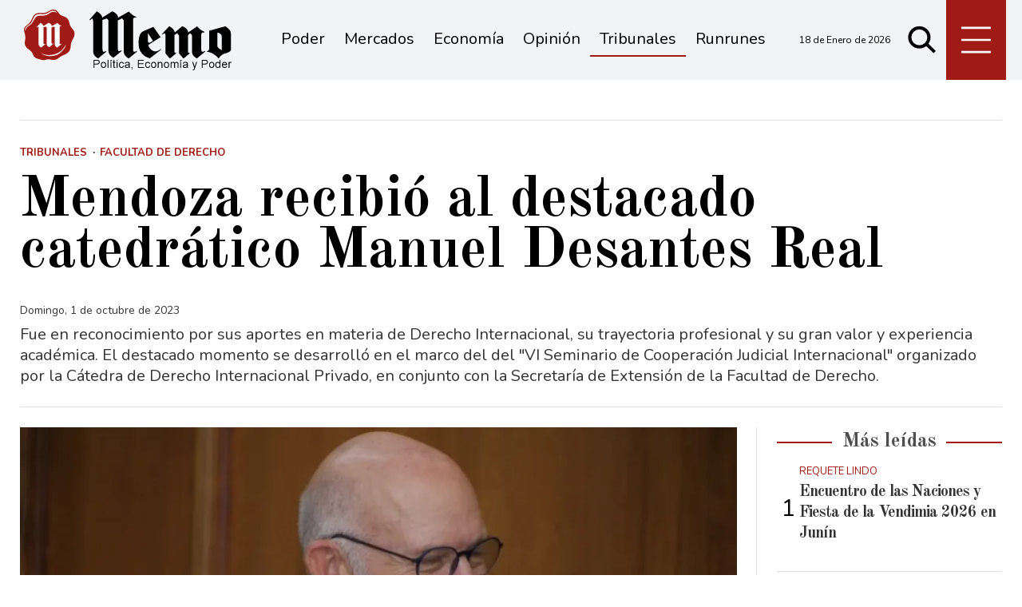

--- FILE ---
content_type: text/html; charset=ISO8859-1
request_url: https://www.memo.com.ar/tribunales/manuel-desantes-real/
body_size: 29577
content:
<!DOCTYPE HTML>
<html lang="es">
<head>
    <meta charset="ISO-8859-1"><link rel="icon" type="image/png" href="/files/image/1/1453/5db8829e3eb16-favicon_32_32!.png?s=251e892ed65e96e08e812459f4f00f67&d=1572318000" sizes="32x32"><link rel="icon" type="image/png" href="/files/image/1/1453/5db8829e3eb16-favicon_16_16!.png?s=e1445c3ab88879e1a0f2f6a8bb905b36&d=1572318000" sizes="16x16"><link rel="apple-touch-icon" href="/files/image/1/1453/5db8829e3eb16-favicon_256_256!.png?s=014ac29c612ac627c4017f3a844c2478&d=1572318000&88954v2"><meta name="apple-mobile-web-app-title" content="Memo"><meta name="apple-mobile-web-app-capable" content="yes"><meta name="apple-mobile-web-app-status-bar-style" content="black"><link rel="manifest" href="/files/site/manifest.json"><meta name="viewport" content="width=device-width, initial-scale=1.0"/><meta name="Generator" content="Víncolo CMS"><script>var vsm=vsm||{};vsm.cmd=vsm.cmd||[];</script><script defer src="/files/cachefiles/a9a9d2515b8608f259d68f69a76ffb0b.js?"></script><title>Mendoza recibió al destacado catedrático Manuel Desantes Real - Noticias de Mendoza - Memo</title><meta name="description" content="Fue en reconocimiento por sus aportes en materia de Derecho Internacional, su trayectoria profesional y su gran valor y experiencia académica. El destacado momento se desarrolló en el marco del del &quot;VI Seminario de Cooperación Judicial Internacional&quot; organizado por la Cátedra de Derecho Internacional Privado, en conjunto con la Secretaría de Extensión de la Facultad de Derecho."><meta name="keywords" content="Facultad de Derecho,UNCUYO"><link rel="canonical" href="https://www.memo.com.ar/tribunales/manuel-desantes-real/"><script type="application/ld+json">{"@context":"http://schema.org","@type":"NewsArticle","headline":"Mendoza recibi\u00f3 al destacado catedr\u00e1tico Manuel Desantes Real","description":"Fue en reconocimiento por sus aportes en materia de Derecho Internacional, su trayectoria profesional y su gran valor y experiencia acad\u00e9mica. El destacado momento se desarroll\u00f3 en el marco del del \"VI Seminario de Cooperaci\u00f3n Judicial Internacional\" organizado por la C\u00e1tedra de Derecho Internacional Privado, en conjunto con la Secretar\u00eda de Extensi\u00f3n de la Facultad de Derecho.","url":"https://www.memo.com.ar/tribunales/manuel-desantes-real/","datePublished":"2023-10-01T20:24:25-03:00","dateModified":"2023-10-01T20:24:25-03:00","image":"https://www.memo.com.ar/files/image/59/59591/6519f0fdc52b8.png","author":{"@type":"Organization","name":"Noticias de Mendoza - Memo","url":"https://www.memo.com.ar","logo":{"@type":"ImageObject","url":"https://www.memo.com.ar/files/image/1/1452/5db8828fee7a9.png"},"sameAs":["http://facebook.com/elmemodiario","http://www.x.com/memodiario","http://www.instagram.com/elmemodiario","http://www.youtube.com/@UCcoJHSXCdnS7oDJ74-9LEEQ","http://www.linkedin.com/in/","https://pinterest.com/","https://es.wikipedia.org/wiki/"]},"keywords":"Facultad de Derecho,UNCUYO","articleSection":"Tribunales","articleBody":"Estudiantes y docentes, directivos y exalumnos de la Universidad Nacional de Cuyo, tuvieron oportunidad de tomar contacto con un reconocido catedr\u00e1tico espa\u00f1ol, el Dr. Manuel Desantes Real, de la Universidad de Alicante, que fue declarado \"visitante ilustre\" a instancias de la Facultad de Derecho y con la aprobaci\u00f3n por unanimidad de los integrantes del Consejo SuperiorDesantes Real junto a la rectora S\u00e1nchez y el decano P\u00e9rez Lasala.\r\n\r\nLa Rectora de la UNCUYO, Esther S\u00e1nchez entreg\u00f3 el diploma de la distinci\u00f3n en compa\u00f1\u00eda del Decano de la Facultad de Derecho, Fernando P\u00e9rez Lasala. Estuvieron presentes autoridades universitarias, estudiantes, docentes, personal de apoyo, e invitados especiales. \r\n\r\nP\u00e9rez Lasala resalt\u00f3 en su discurso la importancia de \"la educaci\u00f3n como base de la sociedad\" y la posibilidad del acceso por su condici\u00f3n de no arancelada. Agradeci\u00f3 por \u00faltimo la presencia del Dr. Desantes Real reconoci\u00e9ndolo \"un destacado de su tiempo y un visionario\". Por su parte, la Rectora se\u00f1al\u00f3 el valor de \"los trabajos colaborativos y los esfuerzos para lograr objetivos comunes\" al planear, entre ambas universidades trabajar juntas para avanzar y crecer en lo acad\u00e9mico. \r\n\r\nLuego de la distinci\u00f3n, Desantes Real, qui\u00e9n se mostr\u00f3 emocionado y muy agradecido, dio inicio a su disertaci\u00f3n: De Gutenberg y Diderot al Metaverso: la necesaria vuelta al pensamiento cr\u00edtico.La presencia de Desantes Real ocasion\u00f3 un gran inter\u00e9s.\r\n\r\nEl Dr. Manuel Desantes Real es Licenciado en Derecho de la Universidad de Valencia, Espa\u00f1a. Doctor en Derecho de la Universidad de Alicante; investigador en el Instituto Suizo de Derecho Comparado; y Catedr\u00e1tico de la Universidad de Alicante en Derecho Internacional Privado. Se ha desempe\u00f1ado como miembro de la Junta del Comit\u00e9 de UNICEF para la Comunidad Valenciana, Miembro del Patronat de la Generalitat Valenciana Lluis Guarner y Coordinador de la Plataforma Alicantina por Ucranian (PAU) y de la Plataforma para el \u00c1rea Funcional Alicante- Elche, entre muchas otras actividades.&nbsp;Ha participado en proyectos de investigaci\u00f3n y se ha desempa\u00f1ado como director de numerosas tesis doctorales, junto con una prol\u00edfera producci\u00f3n acad\u00e9mica que se expresa en libros, informes, cap\u00edtulos de libros y obras colectivas, art\u00edculos y pr\u00f3logos de libros, sobre temas de su especialidad. Ha disertado en vastas conferencias y congresos profesionales y ha sido acreedor de premios y distinciones por su trayectoria profesional. Bonus track: Desantes Real, el bibli\u00f3manoPara conocer m\u00e1s a Desantes Real: una entrevista a fondo en Espa\u00f1aConferencia de Manuel Desantes-'Derecho, inteligencia artificial y propiedad intelectual'","publisher":{"@type":"Organization","name":"Noticias de Mendoza - Memo","url":"https://www.memo.com.ar","logo":{"@type":"ImageObject","url":"https://www.memo.com.ar/files/image/1/1452/5db8828fee7a9.png"},"sameAs":["http://facebook.com/elmemodiario","http://www.x.com/memodiario","http://www.instagram.com/elmemodiario","http://www.youtube.com/@UCcoJHSXCdnS7oDJ74-9LEEQ","http://www.linkedin.com/in/","https://pinterest.com/","https://es.wikipedia.org/wiki/"]},"mainEntityOfPage":"https://www.memo.com.ar/tribunales/manuel-desantes-real/","speakable":{"@type":"SpeakableSpecification","xpath":["/html/head/title","/html/head/meta[@name='description']/@content"],"cssSelector":[".vsmcontent p"]}}</script><script data-type=vsmhit>vsm.cmd.push(function(){vsm.loadScript('/tools/hit.php?d=c5fd255d14b00483bdfbff1caa97b9073;49140;7;3;85;;4440,50;&a=30','vsmhit');})</script><meta property="og:title" content="Mendoza recibió al destacado catedrático Manuel Desantes Real"><meta property="og:description" content="Fue en reconocimiento por sus aportes en materia de Derecho Internacional, su trayectoria profesional y su gran valor y experiencia académica. El destacado momento se desarrolló en el marco del del &quot;VI Seminario de Cooperación Judicial Internacional&quot; organizado por la Cátedra de Derecho Internacional Privado, en conjunto con la Secretaría de Extensión de la Facultad de Derecho."><meta property="og:url" content="https://www.memo.com.ar/tribunales/manuel-desantes-real/"><meta property="og:image" content="https://www.memo.com.ar/files/image/59/59591/6519f0fdc52b8_600_315!.png?s=9c3015f429d21bcce278e334590ebe0b&d=1757638632"><meta property="og:image:width" content="600"><meta property="og:image:height" content="315"><style>*{-webkit-overflow-scrolling:touch;-webkit-tap-highlight-color:transparent;}html{box-sizing:border-box;}*,*:before,*:after{box-sizing:inherit;}html{font-size:10px;position:relative;height:100%;box-sizing:border-box;}body{margin:0;height:100%;box-sizing:border-box;}h1,h2,h3{font-weight:normal;padding:0;margin:0}.page{height:100%;box-sizing:border-box;}html.dropdown-modal{overflow:hidden;}a{text-decoration:none;transition:color ease-out 200ms,background-color ease-out 200ms,opacity ease-out 200ms,transform ease-out 200ms;}a:hover{opacity:1;}main a{color:var(--link-color);}main a:hover{color:var(--link-hover-color);}a{color:var(--link-color);}a:hover{color:var(--link-hover-color);text-decoration:underline;}.main-article h1{font-size:250%;margin-top:0;}.main-article h1 img{max-width:100%;height:auto;}body{color:black;}path,rect{fill:black;}.bgdark{background-color:black;color:rgba(255,255,255,0.85);}.bgdark path,.bgdark rect{fill:white;}[disabled],.disabled{opacity:0.4;pointer-events:none !important;}.dimmed,.gray{opacity:0.5;}.square{}.rounded{}.circled{}.visible-hidden{clip:rect(1px,1px,1px,1px) !important;clip-path:inset(50%) !important;height:1px !important;width:1px !important;margin:-1px !important;overflow:hidden !important;padding:0 !important;position:absolute !important}.btn{user-select:none;white-space:nowrap;max-width:100%;overflow:hidden;text-overflow:ellipsis;vertical-align:middle;display:inline-block}.btn-glass{color:inherit;}.btn-glass:hover,.btn-glass.hover{color:inherit;background-color:rgba(0,0,0,0.03);}.btn-glass:active,.btn-glass.active{color:inherit;background-color:rgba(0,0,0,0.08);}.bgdark .btn-glass:hover,.bgdark .btn-glass.hover{color:white;background-color:rgba(255,255,255,0.3);}.bgdark .btn-glass:active,.bgdark .btn-glass.active{color:inherit;background-color:rgba(255,255,255,0.2);}.btn.selected{color:inherit;background-color:rgba(0,0,0,0.015);}.bgdark .btn.selected{background-color:rgba(255,255,255,0.2);color:white}.btn-primary{border:none;font-size:1rem;line-height:54px;padding:0 40px;background-color:var(--button-background-color);letter-spacing:1px;display:inline-block;color:rgba(255,255,255,.8) !important;text-transform:uppercase;}.btn-primary:hover{background-color:var(--button-hover-background-color);}.btn-primary:active{background-color:var(--button-active-background-color);}.btn-primary img{vertical-align:middle;height:26px;opacity:.8;}.btn-primary img+span{margin-left:6px;}.btn-solid{border:1px solid rgba(0,0,0,0.5);font-size:1rem;line-height:54px;padding:0 40px;letter-spacing:1px;display:inline-block;color:rgba(0,0,0,0.8) !important;text-transform:uppercase;}.btn-solid:hover{}.btn-solid:active{}.btn-solid img{vertical-align:middle;height:26px;opacity:.8;}.btn-solid img+span{margin-left:6px;}.btn-zoom:hover{transform:scale(1.02) perspective(1px);}.btn-zoom:active{transform:scale(1) perspective(1px);}.btn-press:active{transform:scale(.98) perspective(1px);}.btn-moveup:hover{transform:translateY(-2px);}.btn-moveup:active{transform:translateY(0px);}button.busy .busyicon,div.vplpreloader,div.busy{border-color:rgba(255,255,255,0.5);white-space:nowrap;overflow:hidden;border-style:solid;border-top-color:transparent;animation:vcpspinneranimation 850ms infinite linear;display:inline-block;pointer-events:none}@keyframes vcpspinneranimation{from{transform:rotate(0deg);}to{transform:rotate(360deg)}}div.vplpreloader,div.busy.size64{width:64px;height:64px;border-radius:36px;border-width:3px}button.busy .busyicon,div.busy.size32{width:32px;height:32px;border-radius:20px;border-width:4px}div.busy.size19{width:19px;height:19px;border-radius:18px;border-width:4px}div.busy.size16{width:16px;height:16px;border-radius:10px;border-width:1px}div.vplpreloader,div.busy.absolute{top:50%;left:50%;position:absolute}div.busy.absolute.size16{margin:-8px 0 0 -8px}button.busy .busyicon,div.busy.absolute.size32{margin:-16px 0 0 -16px}div.vplpreloader,div.busy.absolute.size64{margin:-32px 0 0 -32px}.search-wrapper div.busy{animation:none}.search-wrapper div.busy.absolute.size19{left:5px;top:3px;margin:0px}.search-wrapper div.busy{opacity:0;transition:opacity 0.2s;display:block !important}.search-wrapper div.button{opacity:1;transition:opacity 0.2s;display:block !important}.search-wrapper div.process .busy{opacity:1;transition:opacity 0.3s;;animation:vcpspinneranimation 850ms infinite linear}.search-wrapper div.process .button{opacity:0;transition:opacity 0.3s}.clear{clear:both;font-size:0;height:0}ul{margin:0;padding:0;list-style-type:none;}.vsmhidden{display:none !important;}main{padding-bottom:5em;box-sizing:border-box;margin-left:auto;margin-right:auto;}@media (max-height:800px){main{padding-bottom:3em;}}@media (max-height:600px){main{padding-bottom:1em;}}.layout-columns{display:flex;align-items:stretch;justify-content:space-between;}.layout-columns>*:first-child{}.layout-columns>*+*{margin-left:3em;}@media(max-width:1024px){.layout-columns{flex-flow:row wrap;justify-content:center;}.layout-columns>*+*{margin-left:0;margin-top:1em;}.layout-columns .layout-columns{flex-flow:row;justify-content:space-between;}.layout-columns .layout-columns>*+*{margin-left:3em;margin-top:0;}}@media(max-width:600px){.layout-columns .layout-columns{flex-flow:row wrap;justify-content:center;}.layout-columns .layout-columns>*+*{margin-left:0;margin-top:1em;}}input:focus,button:focus{outline:none;}input[type=text],textarea,select{max-width:100%;}input{height:44px;;font-size:16px;}.dropdown-panel{box-shadow:0 0 5px rgba(0,0,0,.5);position:relative;background:inherit}.bgdark .dropdown-panel{background:rgba(0,0,0,0.8)}.dropdown-panel:empty{}a[vsm-ddp-close]{position:absolute;top:10px;right:10px;width:40px;height:40px;border-radius:50%;transition:opacity 250ms;}a[vsm-ddp-close]:after{position:absolute;left:0;top:0;width:100%;height:100%;line-height:40px;content:"\02A2F";color:white;font-size:40px;opacity:1;}a[vsm-ddp-close]:hover{opacity:0.8;}a[vsm-ddp-close]:active{opacity:0.5;}a[vsm-ddp-close]{background:var(--button-background-color);opacity:1;}.piece,.piece>.item{position:relative;box-sizing:border-box;}.piece .item .image img{vertical-align:middle;}.piece .items .item.hidden{opacity:0.3}article.main-article{margin-bottom:2em;width:100%}article.main-article header{margin-bottom:2em;}div.asides{margin-top:6em;}div.asides aside.box{max-width:400px;min-width:270px;margin-left:auto;margin-right:auto;margin-bottom:2em;border-radius:5px;text-align:center;}aside.box h1{font-size:1.5rem;margin-top:0;}aside.box .illustration{margin-top:1em;}aside.box .btn{margin:0.5em 0.5em;}.box{border:1px solid #e0e0e0;padding:1.5em 1em;box-shadow:rgba(0,0,0,.03) 4px 4px;}.listsearch-wrapper,.sectiontitlesummary-wrapper{display:blockpadding:10px 20px;box-sizing:border-box;opacity:0.9}.sectiontitlesummary-wrapper .sectiontitle{font-size:400%;font-weight:bold;color:var(--link-hover-color)}.sectiontitlesummary-wrapper .sectionsummary{font-size:180%}#vsmtooltip{padding:10px;background-color:#000;color:#f0f0f0;border:0px solid rgba(0,0,0,1);max-width:400px;border-radius:3px;font-size:1.4em;}:root{--button-background-color:#ccc;--button-hover-background-color:rgba(19,27,96,0.7);--button-border-radius:4px;--border-radius:20%;--folder-piece-color:rgba(255,255,255,1);--folder-piece-hover-color:rgba(255,255,255,0.8);--title-piece-color:#010202;--title-piece-hover-color:rgba(0,0,0,0.7);--link-color:#333;--link-hover-color:#000;--link-active-color:#e7312c;--background-main-color:#A01A16;--background-second-color:#e3dfd4;--background-third-color:#010202;--background-fourth-color:#636163;--title-font:'Old Standard TT',serif;--default-font:'Nunito',sans-serif;--summary-font:'Nunito';--body-font:'Crimson Text';--botton-font:'Noto Serif';--page-width:1240px;--extended-page-width:1350px;--margin-spacer:25px;--min-zone-width:300px;--border-piece-color:#e1dfdf;}.page-width{width:calc(100% - 5em);max-width:var(--page-width);margin-left:auto;margin-right:auto;}.extended-width{width:calc(100% - 5em);max-width:var(--extended-page-width);margin-left:auto;margin-right:auto;}.full-width{width:calc(100% - 5em);max-width:none;margin-left:auto;margin-right:auto;}.bgdark{color:rgba(255,255,255,0.9)}.media #vsmimgbutton{right:0}body{font-family:var(--default-font)}main{padding:var(--margin-spacer) 0}.clear{clear:both;font-size:0;height:0}.separator{clear:both;font-size:0;height:1px;background:#e1dfdf;margin:var(--margin-spacer) 0;position:relative;width:100%;}.zone{position:relative;flex-shrink:0;flex-grow:0}.interior .zone{margin-bottom:var(--margin-spacer)}.block-child{display:flex;flex-direction:row;flex-wrap:wrap}.z25{width:calc((100% - (var(--margin-spacer) * 6)) / 4)}.z25_75{width:calc(25% - var(--margin-spacer))}.z30{width:calc(30% - (var(--margin-spacer) / 2))}.z33{width:calc((100% - (var(--margin-spacer) * 4)) / 3)}.z50{width:calc(50% - var(--margin-spacer))}.z70{width:calc(71.1% - (var(--margin-spacer) * 2))}.z75{width:calc(75% - (var(--margin-spacer)))}.z100{width:100%}.zfull{clear:both}.zleft{float:left;margin-right:calc(var(--margin-spacer) * 2);position:relative}.zleft:after{content:"";width:1px;position:absolute;top:0;bottom:0;right:calc(var(--margin-spacer) * -1);background:var(--border-piece-color)}.zright{float:right}.block3A .section UL{background:#a9cce7}.block3A .global UL{background:#d9f3ff}.block-idx-1 .block2{display:flex;flex-direction:row;flex-flow:row wrap;align-items:flex-start}path,rect{fill:var(--background-third-color);stroke:var(--background-third-color);opacity:1;transition:opacity 0.3s}.bgdark path,.bgdark rect{fill:rgba(255,255,255,0.8);stroke:rgba(255,255,255,0.8)}.section-title,.piecetitle{font-family:var(--title-font);font-size:2.5em;padding:0;color:#4d4d4d;line-height:1.4em;width:100%;display:block;position:relative;font-weight:bold;text-align:center;margin-bottom:0.5em;background-color:inherit;}.piecetitle a{color:inherit}.piecetitle>div{background-color:inherit;;padding:0 0.5em;display:inline-block;position:relative;z-index:1;}.piecetitle:before{content:"";display:block;position:absolute;top:50%;width:100%;border-bottom:2px solid var(--background-main-color);height:2px;}.z100 .piecetitle{font-size:280%}#footer-follow-us .svg-icon img,#footer-follow-us .svg-icon svg{opacity:1}.svg-icon:hover path,.svg-icon:hover rect{opacity:0.7;transition:opacity 0.3s}.search-box path.circle,.search-box path.line{fill:transparent !important}article .author{margin-bottom:1em;font-size:1.5em}article .author .authorimage{display:inline-block;vertical-align:middle;margin-right:5px}article .author .authorimage img{width:80px;height:80px}article .author .authorinfo{display:inline-block;vertical-align:middle;font-weight:bold}article .author .authorinfo .authorjobtitle{font-weight:normal;margin-top:0.5em;font-size:90%;}article .author .authorinfo:empty:before{content:"";}article .author .authortitle{display:inline;}article .separatorLine{border-bottom:1px dotted #E9E9E9;margin-bottom:1.7em}.piece .folder{background-color:var(--background-main-color);display:inline-block;color:var(--folder-piece-color);padding:4px;text-transform:uppercase;font-size:13px;position:absolute;margin-top:-33px;left:0px}.piece .folder a{color:var(--folder-piece-color)}.piece .folder:hover a{color:var(--folder-piece-hover-color)}.piece .nomedia .folder{position:relative;margin:0 0 10px 0}.piece .author-datetime{font-size:100%;text-align:right;margin-bottom:0.5em}.piece .author{font-weight:bold;margin-top:var(--margin-spacer);font-size:1.4em}.piece .author a{color:inherit}.piece .authortitle{display:inline-block;font-weight:inherit;font-size:inherit}.piece .author:before{content:"Por";margin-right:0.3em;}.piece .author + .datetime:before{content:" - ";}.piece .author:empty:before{content:"";}.piece .datetime:empty:before{content:"";}.piece .author:empty + .datetime:before{content:"";}.piece .title{font-family:var(--title-font);font-weight:700;font-size:3em;line-height:1.2em;letter-spacing:-1px;margin-bottom:0.5em;text-align:left;color:var(--title-piece-color)}article.main-article .piece .title,.zone.less50 .piece .title{line-height:1.3em}.piece.bgdark .title{color:inherit;}.piece .title a:hover{color:var(--title-piece-hover-color);opacity:1;transition:opacity 0.3s}.piece .kicker{font-size:1.3em;line-height:1.2em;text-transform:uppercase;margin-bottom:0.4em;color:var(--background-main-color)}.piece .summary{font-family:var(--summary-font);font-size:1.8em;line-height:1.9em;text-align:left;color:inherit}.piece .date{font-family:var(--summary-font);font-size:1.4em;line-height:1.35em;text-align:left;color:inherit;}.piece .withwidget .media .image{position:relative}.piece .withwidget .media .image:before{content:"";position:absolute;width:50px;height:50px;bottom:4%;left:3%;background:url('/0/lib/svg-icons/videoplay.svg') no-repeat 0 0;z-index:1;background-size:50px;pointer-events:none;transition:all 0.3s}.piece .withwidget:hover .media .image:before,.piece .withwidget:hover .media .image:after{transform:scale(1.1);transition:all 0.2s}.sectiontitlesummary-wrapper .sectiontitle{font-family:var(--title-font);font-size:5em;padding:0.2em 0;color:#000}.sectiontitlesummary-wrapper .sectionsummary{font-family:var(--summary-font);font-size:2.5em;}.dropdown-panel{background:#fff}section.search-box{width:50px;top:unset;right:unset;margin-left:5px}section.search-box .svg-icon.search{width:50px}.page-header-collapsed #page-header-container section.search-box{position:relative}#page-header #page-header-main-menu-button{margin-left:5px}.piece.relacionados.news{margin-left:calc((100% - 720px)/2)}@media (max-width:1220px){.piece.relacionados.news{margin-left:0}}.piece.relacionados.news .piece.grid .items .item{width:50%;padding:0 var(--margin-spacer) 0 0;margin:0 0 calc(var(--margin-spacer)) 0;box-sizing:border-box}.piece.relacionados.news .piece.grid .items .item:after{content:"";position:absolute;top:0;bottom:0;right:0;width:1px;background-color:var(--border-piece-color);display:block}.piece.relacionados.news .piece.grid .items .item:nth-child(2n + 2){padding:0 0 var(--margin-spacer) 0;padding:0 0 0 var(--margin-spacer)}.piece.relacionados.news .piece.grid .items .item:nth-child(2n + 2):after{display:none}.piece.relacionados.news .piece.grid .items .item:nth-child(2n + 2):before{content:"";position:absolute;left:-100%;width:200%;height:1px;bottom:calc(var(--margin-spacer) * -1);background-color:var(--border-piece-color)}.piece.relacionados.news .piece.grid .items .item:last-child:before{display:none}.piece.relacionados.news .piece.grid .items .media-ts-wrapper{flex-direction:row}.piece.relacionados.news .piece.grid .items .media-ts-wrapper .media{width:35%;flex-shrink:0;margin-right:2%}.piece.relacionados.news .piece.grid .items .media-ts-wrapper .media{width:35%;flex-shrink:0}.piece.relacionados.news .ts>.title{font-size:2.4em}.piece.relacionados.news .ts>.summary{display:none}@media (max-width:1024px){.z25_75{width:calc(30% - var(--margin-spacer))}.z75{width:calc(70% - var(--margin-spacer))}.z30{width:calc(50% - var(--margin-spacer))}.z70{width:calc(50% - var(--margin-spacer))}.z25{width:calc(50% - var(--margin-spacer));margin-bottom:var(--margin-spacer)}.z25ml{margin-right:0;margin-bottom:var(--margin-spacer)}.z25ml:after{display:none}.z25mr{margin-top:var(--margin-spacer);position:relative;margin-bottom:0}.z25mr:before{content:"";position:absolute;width:100%;height:1px;background-color:#e1dfdf;top:calc(var(--margin-spacer) * -1);left:0}.z25.zright{margin-top:var(--margin-spacer);position:relative;margin-bottom:0}.z25.zright:before{content:"";position:absolute;width:100%;height:1px;background-color:#e1dfdf;top:calc(var(--margin-spacer) * -1);left:0}.piece.relacionados.news .piece.grid .items .item .ts>.title{font-size:2em}.piece.relacionados.news .piece.grid .items .item .ts>.summary{font-size:1.3em}}@media (max-width:1023px){#page-header #page-header-main-menu-button{margin-left:auto}}@media (max-width:768px){.z25_75{width:100%;margin-top:var(--margin-spacer)}.z25_75:before{content:"";position:absolute;width:100%;height:1px;background-color:#e1dfdf;top:calc(var(--margin-spacer) * -1)}.z75{width:100%;margin-right:0;margin-bottom:var(--margin-spacer);position:relative}.z75:after{display:none}.z100.zleft{margin-right:0}.z30{width:100%;margin-right:0}.z30.zright{margin-bottom:0;margin-top:var(--margin-spacer)}.z30.zright:before{content:"";position:absolute;width:100%;height:1px;background-color:#e1dfdf;top:calc(var(--margin-spacer) * -1)}.z30.zleft{margin-bottom:var(--margin-spacer)}.z30:after{display:none}.z70{width:100%;margin-right:0}.z70.zleft{margin-bottom:var(--margin-spacer)}.z70.zright{margin-bottom:0;margin-top:var(--margin-spacer)}.z70.zright:before{content:"";position:absolute;width:100%;height:1px;background-color:#e1dfdf;top:calc(var(--margin-spacer) * -1)}.z70:after{display:none}.z33{width:100%;margin-right:0;margin-bottom:var(--margin-spacer)}.z33:after{display:none}.z33m{margin-top:var(--margin-spacer)}.z33m:before{content:"";position:absolute;width:100%;height:1px;background-color:#e1dfdf;top:calc(var(--margin-spacer) * -1)}.z33.zright{margin-bottom:0;margin-top:var(--margin-spacer)}.z33.zright:before{content:"";position:absolute;width:100%;height:1px;background-color:#e1dfdf;top:calc(var(--margin-spacer) * -1)}.z25{width:100%;margin-bottom:var(--margin-spacer);margin-right:0}.z25ml{margin-top:var(--margin-spacer)}.z25ml:before{content:"";position:absolute;width:100%;height:1px;background-color:#e1dfdf;top:calc(var(--margin-spacer) * -1)}.z25:after{display:none}article.main-article .article-toolbar .share UL LI.whatsapp{display:inline-block}.sectiontitlesummary-wrapper .sectiontitle{font-size:3em}}@media(max-width:600px){.piece.relacionados.news .piece.grid .items .item{width:100%;padding:0;margin:0 0 calc(var(--margin-spacer)) 0}.piece.relacionados.news .piece.grid .items .item:after{width:100%;height:1px;top:unset;right:unset;bottom:calc(var(--margin-spacer)/2 * -1)}.piece.relacionados.news .piece.grid .items .item:nth-child(2n + 2){padding:0}.piece.relacionados.news .piece.grid .items .item:nth-child(2n + 2):after{display:block}.piece.relacionados.news .piece.grid .items .item:nth-child(2n + 2):before{display:none}.piece.relacionados.news .piece.grid .items .item .media-ts-wrapper .media{margin-bottom:0}.piece.relacionados.news .piece.grid .items .item:last-child:after{display:none}.piece.relacionados.news .piece.grid .items .item .ts>.title{font-size:1.8em;margin-bottom:0}}@media (max-width:480px){.page-width{width:calc(100% - 2.5em);}.zleft:after{display:none}.z50{width:100%;margin-right:0}.z50.zleft{margin-bottom:var(--margin-spacer)}.z50.zright{margin-top:var(--margin-spacer)}.z50.zright:before{content:"";position:absolute;width:100%;height:1px;background-color:#e1dfdf;top:calc(var(--margin-spacer) * -1)}.z70.zright{margin-top:var(--margin-spacer)}.z30.zleft{margin-bottom:var(--margin-spacer)}.z30.zleft:before{content:"";position:absolute;width:100%;height:1px;background-color:#e1dfdf;bottom:calc(var(--margin-spacer) * -1)}.z30.zright{margin-top:var(--margin-spacer)}.z30.zright:before{content:"";position:absolute;width:100%;height:1px;background-color:#e1dfdf;top:calc(var(--margin-spacer) * -1)}.z25ml{margin-top:var(--margin-spacer)}.z25ml:before{content:"";position:absolute;width:100%;height:1px;background-color:#e1dfdf;top:calc(var(--margin-spacer) * -1);left:0}.z25mr{margin-top:var(--margin-spacer)}}.follow-us-list{line-height:46px}.follow-us-list li{width:40px;height:40px}.follow-us-list li .svg-icon{background:transparent}.follow-us-list li a:hover .svg-icon:before{background:transparent}.follow-us-list li .svg-icon:before{background:transparent}#main-menu-panel .svg-icon.x img,#main-menu-panel .svg-icon.x svg,.article-toolbar .svg-icon.x svg{max-width:70%}#page-header{min-height:60px;max-height:19vh;margin:0 auto;position:relative;box-sizing:border-box;transition:height 200ms;background:var(--background-main-color);}#page-header-container{height:inherit;position:relative}#page-header.bglight{background:#fff}#page-header.bgdark{background:var(--background-main-color);}#page-header-container{display:flex;align-items:center;}#page-header-container>*{position:relative;display:inline-block;vertical-align:middle;vertical-align:top;margin-right:1rem;white-space:nowrap}#page-header.block-vertical{max-height:initial}#page-header.block-vertical #page-header-container{display:block;align-items:center;}#page-header.block-vertical #page-header-container>*{position:relative;display:block;margin-right:0;white-space:normal}.page-header-collapsed #page-header{position:fixed;width:100%;top:0;z-index:10000}.page-header-collapsed #page-header .bgdark{background-color:#222;}.vincolo-topbar.page-header-collapsed #page-header{top:50px;}.page-header-collapsed #page-header{height:60px;}.page-header-collapsed body{padding-top:60px;}#page-header .logo-wrapper{position:relative;height:75%;overflow:hidden;top:50%;transform:translateY(-50%);}#page-header .main-menu-button{margin:0}.main-menu-button a{display:inline-block;padding:0;}.main-menu-button a:active .svg-icon{opacity:0.90;transition:transform 200ms}.main-menu-button .text{display:none;}.main-menu-button .svg-icon{width:46px;height:46px;background-color:transparent;}.main-menu-button .svg-icon:before{display:none;}#page-header .main-menu-button{display:none;}#page-header .main-menu-wrapper{overflow:hidden;position:relative;top:50%;transform:translateY(-50%);transition:transform linear .2ms;background:transparent;}@media (max-width:1023px){#page #page-header{height:60px;margin-bottom:0}#page-header .main-menu,#page-header .follow-us,#page-header-datetime{display:none;}#page-header #page-header-search-box{display:none;}#page-header #page-header-container .main-menu-button{display:block}#main-menu-panel{background:rgba(0,0,0,0.9)}.piece.grid .piece.banner,.piece.grid .items .item{height:auto}}#page-header-container{margin:0 auto;width:100%;height:100%}#page #page-header{height:100px;;transition:all .3s ease-out;background:rgba(241,242,243,0.9);}#page-header-container.full-width{width:100%}#page-header-datetime{margin-left:auto;font-size:1.2em}.page-header-collapsed #page-header{box-shadow:0 2px 2px 0 rgba(0,0,0,0.16)}.page-header-collapsed #page-header #page-header-datetime{opacity:0;visibility:hidden}#page-header-stacked-datetime{font-size:15px;margin:20px 0}#page-header.block-vertical #page-header-container{height:100%;box-sizing:border-box}.page-header-collapsed #page #page-header{height:60px;transition:height .3s !important}#page-header .main-menu-button{transition:all 0.2s;display:block;background:var(--background-main-color);height:100%;width:75px;margin-left:auto}.page-header-collapsed #page-header .main-menu-button{width:60px}#page-header .main-menu-button .svg-icon{width:100%;height:100%}#page-header .main-menu-button .svg-icon svg{top:50%;transform:translate(0,-50%);height:70%}#page-header .main-menu-button .svg-icon svg path{stroke-width:20px;stroke:#fff;}.logo-wrapper{position:relative;margin:0;padding:0;}.logo-wrapper A.logo{color:inherit;}.logo-wrapper A.logo SPAN{display:inline-block;line-height:100%;font-size:2rem;max-width:100%;position:absolute;top:50%;transform:translateY(-50%);transition:opacity 500ms;}.logo-wrapper A.logo img{max-width:100%;max-height:100%;position:absolute;top:50%;left:0;transform:translate(0%,-50%);width:auto;height:auto}.logo-wrapper.empty-piece{min-width:50px;min-height:50px;}.logo-wrapper.empty-piece A.logo{width:100%;height:100%;display:inline-block;border:3px dotted transparent;border-color:inherit;opacity:.5;}.logo-wrapper.empty-piece A.logo span{text-align:center;width:100%;}A.logo .dark{opacity:0;visibility:hidden;transition:opacity 500ms;}A.logo .light{opacity:1;visibility:visible;transition:opacity 500ms;}.bgdark A.logo .light{opacity:0;visibility:hidden;transition:opacity 500ms;}.bgdark A.logo .dark{opacity:1;visibility:visible;transition:opacity 500ms;}#page-header .logo-wrapper{;top:0;transform:none;transition:height 200ms,width 200ms,background 200ms;width:260px;height:90%;margin:0 5rem 0 1em;max-width:60%}#page-header .logo-wrapper A.logo img{left:0;transform:translate(0,-50%);}.page-header-collapsed #page-header .logo-wrapper{width:190px}.search .message{line-height:2em;margin-bottom:1.5em;font-size:14px;font-family:'open_sans_condensedbold';text-transform:uppercase;color:#1D1D1B}.search .message .searchtext{color:#BED630;font-style:italic}.search .pager{text-align:center;font-size:140%;margin-top:2em;font-family:Lo;font-weight:normal}.search .pager .page,.search .pager .selected{width:auto;border:1px solid #770200;border-radius:2px;box-shadow:none;background:none;padding:5px 8px;display:inline-block;margin-right:5px}.search .pager .page:hover,.search .pager .prev:hover,.search .pager .next:hover{background:rgba(119,2,0,0.6);color:#fff}.search .pager .prev{margin-left:16px;padding:5px 8px}.search .pager .next{margin-right:2px;padding:5px 8px}.search .pager .selected{color:#fafafa;background-color:#770200}.listsearch-wrapper{background-color:rgba(0,0,0,0.05);width:100%;line-height:120%;padding:20px;box-sizing:border-box;margin-bottom:20px}.search-box{width:40px;height:40px;cursor:pointer;transition:all 200ms}.search-box form{margin:0;}.search-box input{position:relative;opacity:0;width:100%;padding-left:46px;padding-right:6px;transition:opacity 250ms,width 500ms;border:none;background-color:rgba(255,255,255,0.2);color:white;}.search-box input{height:inherit;border-radius:6px;font-size:16px;}.page-header-collapsed .search-box.focus,.search-box.focus{cursor:default;max-width:100%;width:320px;margin-left:-190px;transition:all 500ms;height:40px}.search-box.focus input{opacity:1;padding-left:40px}.search-box.focus:after{transform:scale(.8) rotate(90deg) translateX(-60%);}.search-box.busy:after{left:6px;top:6px;width:70%;height:70%;border:4px solid white;border-top-color:rgba(255,255,255,0.95);border-right-color:rgba(255,255,255,0.9);border-bottom-color:rgba(255,255,255,0.35);border-radius:50%;background-image:none;animation:busyanimation 850ms infinite linear;}.page-header-collapsed .search-box:after{width:30px;height:30px}@keyframes busyanimation{0%{transform:rotate(0deg);}100%{transform:rotate(360deg);}}.page-header-collapsed #page-header.block-vertical #page-header-container>.search-box{display:none}#page-header-container>.search-box{margin-right:0}.search-box{position:absolute;top:2px;right:0;width:30px}.search-box:after{opacity:0.5}.search-box input{background-color:rgba(0,0,0,0.95)}.search-box .svg-icon.search{background-color:transparent;;position:absolute;top:50%;transform:translate(-0%,-50%);width:30px}.search-box.focus .svg-icon.search{transform:translate(-0%,-50%) rotate(90deg)}.search-box path.circle,.search-box path.line{fill:transparent}.search-box.focus .svg-icon.search{width:30px}.search-box.focus path.circle,.search-box.focus path.line,.search-box.focus:hover path.circle,.search-box.focus:hover path.line{stroke:#fff}.svg-icon.search:hover path,.svg-icon.search:hover rect{fill:transparent;stroke:var(--link-hover-color)}#page-header-stacked-search-box .svg-icon.search{width:45px;left:0;transition:all 200ms}#page-header-stacked-search-box.focus .svg-icon.search{width:30px;left:0;transition:all 1200ms}@media (min-width:1023px){#page-header.block-vertical #page-header-container>.search-box{top:5px}}.main-menu{line-height:2.8em;overflow:hidden;min-width:65px}.main-menu ul{position:relative;padding:0;white-space:nowrap;list-style:none;}.main-menu>ul{background:inherit}.main-menu li{display:inline-block;white-space:nowrap;background:inherit}.main-menu li a{display:inline-block;padding:0 1em;cursor:pointer;vertical-align:top;box-sizing:border-box;color:inherit}.main-menu li span.text{display:inline-block;max-width:100%;overflow:hidden;vertical-align:top;text-overflow:ellipsis;}.main-menu a:active,.main-menu a.selected{}.main-menu .more-button>a{display:inline-block;position:relative;white-space:nowrap;}.main-menu .more-button>a>.text{}.main-menu .more-button>a>.text:after{display:inline-block;content:"\25BE";margin-left:0.3em;transform:scale(2,1);display:inline-block;}.main-menu .more-panel{position:absolute;max-height:500px;width:250px;overflow:auto;padding:4px;}.main-menu .more-list li{display:block;overflow:hidden;white-space:nowrap;text-overflow:ellipsis;width:100%;}.main-menu .more-list a{display:block;}.main-menu-panel{text-align:center;width:314px;height:600px;display:none;padding:2em;box-sizing:border-box;overflow:auto;}.main-menu-panel[vsm-ddp-pos="modal"]{padding-top:calc(40px + 2em);}.main-menu-panel .main-menu-wrapper{display:block;margin:0;}.main-menu-panel .main-menu{}.main-menu-panel .main-menu{width:100%;max-width:360px;margin-left:auto;margin-right:auto;}.main-menu-panel .main-menu ul{white-space:normal;line-height:50px;letter-spacing:0.5px;text-align:center;}.main-menu-panel .main-menu li{display:block;}.main-menu-panel .main-menu a{width:100%;}.main-menu-panel .follow-us{text-align:left;width:100%;max-width:500px;margin:20px auto;padding:10px 0}.main-menu-panel .follow-us ul{text-align:center;}.main-menu-panel .follow-us li{width:40px;height:40px;display:inline-block;box-sizing:border-box;margin:0 0.4em}.main-menu-panel .follow-us li a{display:inline-block;box-sizing:border-box;}.main-menu-panel .follow-us li .svg-icon:before{border-radius:5px;}.main-menu-panel .search-box{left:50%;position:relative;transform:translate(-50%,0)}.main-menu-panel .search-box.focus{margin-left:0;}@media (max-width:480px){.main-menu-panel .main-menu{max-height:57vh;overflow:auto}}.main-menu{position:relative;box-sizing:border-box;font-size:2em;line-height:2em;transition:line-height 0.2s}.page-header-collapsed .main-menu{line-height:1.5em}#main-menu-panel{background-color:rgba(255,255,255,1);padding:1em;font-size:2em}#main-menu-panel .main-menu{font-size:1em}.main-menu li{position:relative;transition:border-color 0.2s;border-bottom:2px solid transparent;display:none}.main-menu li.more-button{opacity:0;visibility:hidden}.main-menu li.more-button a,.main-menu li.mitem.arrow a,.main-menu li.mitem a.dd{padding:0 1.6em 0 1em}.main-menu li.mitem .ddb{position:absolute;margin:0 !important;right:0px}.main-menu li a{margin:0 0.1em;padding:0 0.5em}.main-menu>ul>li.selected,.main-menu>ul>li:hover{border-bottom-color:var(--background-main-color)}.main-menu li:nth-child(-n+6){display:inline-block}#main-menu-panel-menu .main-menu>ul>li{display:block}#main-menu-panel-menu .main-menu>ul>li.selected,#main-menu-panel-menu .main-menu>ul>li:hover{border-color:transparent;}#main-menu-panel-menu .main-menu>ul>li .ddb{display:none}#main-menu-panel-menu .main-menu li a{margin:0}#main-menu-panel-menu .main-menu li a .text{border-bottom:2px solid transparent}#main-menu-panel-menu .main-menu li a:hover .text{border-color:var(--background-main-color);}#main-menu-panel{color:inherit}#main-menu-panel-menu .main-menu .mitem{white-space:normal}#main-menu-panel-menu .main-menu li.mitem{margin-bottom:5px}#main-menu-panel-menu .main-menu .mitem.button{padding-bottom:5px}.main-menu .more-panel .mitem>.ddb.button,#main-menu-panel-menu .main-menu .mitem>.ddb.button{display:none;}.main-menu .more-panel .mitem>.vsmmenu,#main-menu-panel-menu .main-menu .mitem>.vsmmenu{max-width:80%;margin:0 auto;position:relative;opacity:1;visibility:visible;left:unset;;background:#f2f2f2;border:0;box-shadow:none;width:100%;text-align:center;font-size:13px;float:none;transform:unset}.main-menu .more-panel .mitem>.vsmmenu:after,#main-menu-panel-menu .main-menu .mitem>.vsmmenu:after{content:"";display:block;position:absolute;transform:rotate(-45deg) translate(-50%,0);box-shadow:none;width:14.3px;height:14.3px;top:-11px;left:50%;background:#f2f2f2;}#main-menu-panel-menu .main-menu .dropdown-panel.vsmmenu:before{display:none}#main-menu-panel-menu .main-menu .dropdown-panel .mitem{background:transparent}#main-menu-panel-menu .main-menu .mitem>.vsmmenu .mitem{text-align:center;}.main-menu-panel[vsm-ddp-pos="modal"]{padding-top:calc(10px + 2em);}.main-menu a.ddb.button .ddb{display:none;visibility:0}.main-menu .mitem.arrow .ddb{display:none;visibility:0}.main-menu .mitem.arrow a.mitem:after,.main-menu a.ddb.button:after,.main-menu .more-button>a>.text:after{content:"";display:inline-block;width:9px;height:9px;border:solid rgba(255,255,255,0.6);border-width:0 3px 3px 0;position:absolute;top:50%;transform:rotate(45deg) translate(-50%,-50%);border-color:inherit;right:0.5em;}#page .main-menu-panel{min-height:623px;height:auto;padding:3em 1em 1em 1em}.main-menu-panel .search-box{cursor:default;max-width:100%;width:320px;margin-left:0;transition:all 500ms;height:40px;}.main-menu-panel .search-box input{opacity:1;padding-left:40px}.main-menu-panel .search-box:after{transform:scale(.8) rotate(90deg) translateX(-60%);}.main-menu-panel .search-box:after{left:6px;top:6px;width:70%;height:70%;border:4px solid white;border-top-color:rgba(255,255,255,0.95);border-right-color:rgba(255,255,255,0.9);border-bottom-color:rgba(255,255,255,0.35);border-radius:50%;background-image:none;animation:busyanimation 850ms infinite linear;}#main-menu-panel #page-header-stacked-search-box .svg-icon.search{width:30px;left:0;transform:translate(-0%,-50%) rotate(90deg);}.main-menu-panel .search-box path.circle,.main-menu-panel .search-box path.line,.main-menu-panel .search-box:hover path.circle,.main-menu-panel .search-box:hover path.line{stroke:#fff;}@media (max-width:480px){header>nav.main-menu{display:none}#main-menu-panel-menu nav.main-menu{background:transparent;box-shadow:none}#page-header.block-vertical #page-header-container #main-menu{opacity:0;visibility:hidden}.main-menu>ul>li.selected,.main-menu>ul>li:hover{background-color:unset;transition:unset;color:var(--title-piece-hover-color)}}.svg-icon{overflow:hidden;position:relative;display:inline-block;transition:opacity 200ms;min-width:16px;min-height:16px;text-align:center;background-color:rgba(0,0,0,0.3);vertical-align:middle;}.svg-icon img,.svg-icon svg{position:relative;z-index:1;width:100%;height:100%;transition:opacity ease-out 200ms,filter ease-out 200ms;display:inline-block;vertical-align:middle;}.svg-icon:before{content:"";position:absolute;z-index:0;top:0;left:0;width:100%;height:100%;opacity:0;transition:opacity ease-out 200ms;}.svg-icon{fill:#ffffff}.svg-icon:before{background-color:#333;}.svg-icon.googleplus:before{background-color:#dc4e41;}.svg-icon.linkedin:before{background-color:#0077b5;}.svg-icon.pinterest:before{background-color:#bd081c;}.svg-icon.facebook:before{background-color:#495899;}.svg-icon.twitter:before{background-color:#6cadde;}.svg-icon.instagram:before{background:radial-gradient(circle at 30% 107%,#fdf497 0%,#fdf497 5%,#fd5949 45%,#d6249f 60%,#285AEB 90%);}.svg-icon.whatsapp:before{background-color:#25D366;}.svg-icon.rss:before{background-color:#f26522;}:not(:hover) .svg-icon.youtube svg .tube{fill:#fff;}:not(:hover) .svg-icon.youtube svg .play{fill:transparent;}.svg-icon.youtube{fill:green;}.svg-icon.youtube svg .play{fill:transparent;}.svg-icon.youtube:before{background-color:white;}a:hover .svg-icon:before{opacity:1;}a:hover .svg-icon img,a:hover .svg-icon svg{opacity:1 !important;}.share{}.share .title{}.share UL{margin:0;padding:0;list-style:none;white-space:nowrap;}.share LI{display:inline-block;margin:0;padding:0;margin-bottom:1.5em;}.share A{display:inline-block;position:relative;cursor:pointer;width:38px;height:38px;line-height:38px;box-sizing:border-box;color:inherit;border-radius:5px;transition:background-color 250ms;}.share .svg-icon{width:inherit;height:inherit;line-height:inherit;border-radius:0;background-color:transparent;}.share .svg-icon:before{border-radius:0;}.share .text{display:none;margin-left:0.4em;}.share .count{position:absolute;left:0;width:100%;top:-20px;text-align:center;color:#333;font-family:Arial,Helvetica,Sans-serif;font-size:11px;opacity:0;transform:translateY(5px);transition:opacity 200ms,transform 250ms;}.share A:hover .count{opacity:1;transform:translateY(0);display:none;}.share UL A:hover rec,.share UL A:hover path{fill:#fff}.share-list-panel{box-sizing:border-box;min-width:200px;position:absolute;overflow:auto;}.share-list-panel UL{padding:0.3em;}.share-list-panel UL LI{margin-right:0;display:block;line-height:44px;white-space:nowrap;}.share-list-panel UL A{width:100%;}.share-list-panel UL A:hover{background:rgba(0,0,0,0.05);}.share-list-panel UL .svg-icon{vertical-align:top;}.share-email-panel{box-sizing:border-box;width:350px;height:425px;padding:20px;overflow:auto;}.share-email-panel .title{height:2.5em;line-height:2.5em;background-color:var(--background-main-color);font-size:160%;color:#fff;padding:0 1em;text-transform:uppercase;margin-bottom:1em}.share-email-panel .input{margin-bottom:1.5em}.share-email-panel .input.button{margin-bottom:0}.share-email-panel label{line-height:1em;display:block;font-size:160%;margin-bottom:0.2em}.share-email-panel input{width:100%}.share-email-panel textarea{width:100%;line-height:1.5em;resize:none;min-height:5em}.share-email-panel .input.button{text-align:right}.share-email-panel .input.grecaptcha>div{float:right}.share-email-panel .input.grecaptcha:after{content:"";display:block;clear:right}.share-email-panel .share-email-form.visible{visibility:visible;opacity:1;margin-left:0;transition:opacity 0.5s 0.5s}.share-email-panel .share-email-form.hidden{height:0;visibility:hidden;opacity:0;margin-left:-10000px;transition:opacity 0.3s,visibility 0s 0.3s,margin-left 0s 0.3s;}.share-email-panel .share-email-result.visible{position:absolute;text-align:center;font-size:1.5em;;visibility:visible;opacity:1;margin-left:0;transition:opacity 0.5s 0.5s;top:50%;left:0;right:0;transform:translateY(-50%);}.share-email-panel .share-email-result.hidden{height:0;visibility:hidden;opacity:0;filter:alpha(opacity=0);margin-left:-10000px;transition:opacity 0.3s,visibility 0s 0.3s,margin-left 0s 0.3s;}.share-email-panel a[vsm-ddp-close]{top:22px;right:22px}.share-email-panel div.vplpreloader{border-color:rgba(0,0,0,0.5);border-top-color:transparent;}.piece.news .media img{width:100%;height:auto}.piece.news .title{font-size:200%;margin-bottom:0.5em}.piece.news{background-color:#ffffff}.piece.news.padding{padding:calc(var(--margin-spacer)/2);}.piece.news.text-center .ts{text-align:center}.piece.news .title{font-size:4.5em;margin-bottom:calc(var(--margin-spacer) / 2);text-align:inherit;line-height:1em}.piece.news .title a{color:inherit;opacity:0.9;transition:opacity 0.3s}.piece.news .title a:hover{color:inherit;}.piece.news .date{opacity:0.9}.piece.news .summary{opacity:0.9}.piece.news .media-ts-wrapper{display:flex;flex-direction:column}.piece.news .media-ts-wrapper .media{margin-bottom:1em}.piece.news .media-ts-wrapper .media .widget>div{width:100% !important}.piece.news .media-ts-wrapper .media iframe{width:100%}.piece.news .media-ts-wrapper .media .image a{position:relative;display:block}.piece.news .item .related{padding:2%;;background:#f2f2f2;margin-top:calc(var(--margin-spacer) / 1.5)}.piece.news .item .related .item{margin-bottom:1em}.piece.news .item .related .item:last-child{margin-bottom:0}.piece.news .item .related .title{font-size:1.4em;position:relative;line-height:1.4em;letter-spacing:normal;font-weight:normal;display:block;margin:0}.piece.news .item .related .title a{opacity:0.9;margin-left:10px;display:inline;font-family:var(--summary-font);font-weight:700;}.piece.news .item .related .title:before{content:"";width:5px;height:5px;background-color:rgba(0,0,0,0.9);display:inline-block;vertical-align:middle;opacity:0.8;transition:opacity 0.3s}.piece.news .item .related .title:hover:before{opacity:1;transition:opacity 0.3s}.piece.news .item .related .title:hover a{opacity:1;transition:opacity 0.3s}.piece.news.bgdark .piecetitle{color:rgba(255,255,255,0.8);}.piece.news.bgdark .related{background:rgba(255,255,255,0.2)}.piece.news.bgdark .related .title:before{background-color:rgba(255,255,255,0.8)}.piece.news.main-color{background-color:var(--background-main-color);}.piece.news.main-color .kicker{color:#000;}.piece.news.main-color .piecetitle:before{border-color:rgba(0,0,0,0.8);}.piece.news.second-color{background-color:var(--background-second-color);}.piece.news.third-color{background-color:var(--background-third-color);}.piece.news.fourth-color{background-color:var(--background-fourth-color);}.piece.news.l40 .media-ts-wrapper{display:flex;flex-direction:row}.piece.news.l40 .media{width:40%;margin-right:var(--margin-spacer)}.piece.news.l40 .ts{width:calc(60% - var(--margin-spacer))}.piece.news.r40 .media-ts-wrapper{display:flex;flex-direction:row}.piece.news.r40 .media{width:40%;margin-left:var(--margin-spacer);order:2}.piece.news.r40 .ts{width:calc(60% - var(--margin-spacer));order:1}.piece.author.news.l40 .media,.piece.author.news.r40 .media{width:30%;}.piece.author.news .title{font-size:2.8em;}.z75 .piece.news .item .author{font-size:1.5em;}.z50 .piece.news .title{font-size:3em;}.z25 .piece.news .related{padding:4%}.less50 .piece.news .title{font-size:2.8em}.less50 .piece.news .item .relateditems .title{font-size:1.4em}.less50 .piece.news.r40 .title,.less50 .piece.news.l40 .title{font-size:2.5em;;line-height:1.3em;font-weight:400}.less50 .piece.news .summary,.less50 .piece.news .date{font-size:1.5em}.z70 .piece.news .related{padding:4%}.z70 .piece.news.l40 .title,.z70 .piece.news.r40 .title{font-size:2.2em}.z70 .piece.news.l40 .date,.z70 .piece.news.l40 .summary,.z70 .piece.news.r40 .date,.z70 .piece.news.r40 .summary{font-size:1.2em;}@media (max-width:1024px){.z70 .piece.news .ts>.title,.z50 .piece.news .ts>.title{font-size:3em}.less50 .piece.news .ts>.title{font-size:2.8em;line-height:1.5em}.piece.news.l40 .title,.zone .piece.news.r40 .title{line-height:1.2em}}@media (max-width:768px){.z75 .piece.news .ts>.title{font-size:3.5em}.z75 .z30 .piece.news .ts>.title{font-size:2.8em;line-height:1.3em}.z70 .piece.news .ts>.title{font-size:3em;line-height:1.3em}.z50 .piece.news.l40 .ts>.title,.z50 .piece.news.r40 .ts>.title{font-size:2.5em;line-height:1.3em;font-weight:400;}.z25_75 .piece.news.l40 .ts>.title,.z25_75 .piece.news.r40 .ts>.title,.z25 .piece.news.l40 .ts>.title,.z25 .piece.news.r40 .ts>.title{font-weight:700}}@media (max-width:480px){.z25_75 .piece.news.l40 .ts>.title,.z25_75 .piece.news.r40 .ts>.title,.z25 .piece.news.l40 .ts>.title,.z25 .piece.news.r40 .ts>.title{font-weight:400}.piece.news.l40 .media{margin:0}}.piece.banner{text-align:center;border:0}.piece.banner .item{overflow-x:hidden;height:auto}.piece.banner .item object{width:100% !important}@media (max-width:1239px){.piece.banner .item img{width:100%;height:auto}}@media (max-width:1200px){.z25{text-align:center}.z25 .piece.banner{display:inline-block;vertical-align:middle}.z25 .piece.banner + .separator{display:inline-block;width:calc(var(--margin-spacer)*2)}}#notification-subscribe-button{background:#000;border:2px solid #fff;box-shadow:0px 0px 8px 2px rgba(0,0,0,0.5);border-radius:50%;width:50px;height:50px;position:fixed;bottom:10px;left:10px;z-index:10;opacity:0;visibility:hidden;padding:0;transition:visibility 0.1s 0.1s,opacity 0.4s 2s;}#notification-subscribe-button img{animation:swing 3s 2s infinite forwards;transform-origin:top center;}#notification-subscribe-button.visible{opacity:1;visibility:visible;}div#vsmtooltip[element=notification-subscribe-button]{margin-left:10px;max-width:215px}@keyframes swing{2.5%{transform:rotate3d(0,0,1,20deg)}5%{transform:rotate3d(0,0,1,-20deg)}7.5%{transform:rotate3d(0,0,1,10deg)}10%{transform:rotate3d(0,0,1,-10deg)}12%{transform:rotate3d(0,0,1,0deg)}to{transform:rotate3d(0,0,1,0deg)}}article.main-article{position:relative}article.main-article time{margin-bottom:0.6em;color:rgba(0,0,0,0.8);font-size:1.4em;display:block}article.main-article .title{font-weight :bold;line-height:0.9em;font-size:720%;margin-bottom:0.25em;clear:both;color:#000;padding-bottom:0.2em;font-family:var(--title-font);}article.main-article .description{font-size:200%;line-height:1.3em;margin-bottom:20px;font-weight:normal;color:rgba(0,0,0,0.8);font-family:var(--summary-font)}.vincolo-topbar article.main-article .article-toolbar{top:140px}article.main-article .article-toolbar{position:sticky;top:80px;float:left;margin-left:calc(((100% - 720px)/4) - 25px)}article.main-article .article-toolbar .share-list-panel{min-width:unset}article.main-article .article-toolbar .share UL LI{display:block}article.main-article .article-toolbar .share UL LI .svg-icon svg{opacity:1}article.main-article .article-toolbar .share UL LI .svg-icon:before{display:none}article.main-article .article-toolbar .share UL LI .svg-icon path{fill:var(--link-color)}article.main-article .article-toolbar .share UL LI .svg-icon.linkedin svg,article.main-article .article-toolbar .share UL LI .svg-icon.facebook svg{background:var(--link-color)}article.main-article .article-toolbar .share UL LI .svg-icon.linkedin path,article.main-article .article-toolbar .share UL LI .svg-icon.facebook path{fill:#fff}article.main-article .article-toolbar .share UL LI .svg-icon.telegram path.internal-line{fill:rgba(0,0,0,0.4)}article.main-article .article-toolbar .share UL LI .svg-icon.telegram path.internal-lateral{fill:rgba(0,0,0,0.6)}article.main-article .article-toolbar .share UL LI:last-child{margin-bottom:0}article.main-article .tag-section{max-width:715px;margin:0 auto 1.2em auto;margin-top:3em;}article.main-article .tag-section-header{max-width:715px;margin:0 auto 1.2em auto;font-size:16px;}article.main-article .tag-list{margin:0;padding:0;list-style:none;}article.main-article .tag-list-item{display:inline-block;margin-right:0.5em;margin-bottom:0.5em;}article.main-article .tag{display:inline-block;background-color:#e8e8e8;line-height:30px;font-size:1.8em;padding:0 10px;color:#1f1f1f;transition:background-color 250ms,color 250ms}article.main-article .tag[href]:hover{background-color:#f0f0f0;color:black;}article .media{margin-bottom:var(--margin-spacer);}article .media .image .gallery img{vertical-align:middle;width:100%;height:auto}article .media .image .zoom img{vertical-align:middle;width:100%;height:auto}article .media .image{position:relative}article .media .image .zoom{position:absolute;top:0;bottom:0;left:0;right:0;z-index:1}article .media .image .zoom a{position:absolute;top:0;bottom:0;left:0;right:0;z-index:1}article .media.widget div iframe{min-height:517px}.gallery .btn-arrow a{position:absolute;right:0;top:50%;transform:translate(0,-50%);z-index:2;width:40px;height:40px;background:rgba(0,0,0,0.5);;transition:all 1s}.gallery .btn-arrow a:hover{background:rgba(0,0,0,1)}.gallery .btn-arrow a span{border:0.2vw solid white;width:55%;height:55%;display:block;transform:rotate(45deg) translate(-50%,-50%);border-bottom:0;border-left:0;box-sizing:border-box;border-radius:4px;position:relative;top:50%;left:40%;transform-origin:0px 0px}.gallery .previous a{right:auto;left:0}.gallery .previous a span{transform:rotate(-135deg) translate(-50%,-50%);left:60%}.gallery.trans-in .image img{opacity:0;transition:opacity 0.5s;-moz-transition:opacity 0.5s;-webkit-transition:opacity 0.5s;-o-transition:opacity 0.5s}.gallery.trans-end .image img{opacity:1;transition:opacity 0.5s;-moz-transition:opacity 0.5s;-webkit-transition:opacity 0.5s;-o-transition:opacity 0.5s}.gallery{background:black}.gallery .close{width:40px;height:40px;position:absolute;right:10px;top:60px}.gallery .close a{display:block;width:100%;height:100%}.gallery .close span.icon:before,.gallery .close span.icon:after{position:absolute;left:50%;content:' ';height:100%;width:0.2vw;background-color:#fff;border-radius:4px;}.gallery .close span.icon:before{transform:rotate(45deg);}.gallery .close span.icon:after{transform:rotate(-45deg);}.gallery .busy{position:absolute;top:50%;left:50%;margin-top:-16px;margin-left:-16px;width:32px;height:32px;border-radius:20px;border-width:4px}.gallery .image_popup{min-height:auto;min-width:auto;top:30px;bottom:30px;left:30px;right:30px;position:absolute;z-index:-1;overflow:hidden}.gallery .cs{position:absolute;left:10px;right:10px;bottom:10px;color:#fff;text-shadow:rgba(0,0,0,0.8) 1px 1px 0px,rgba(0,0,0,1) 0px 0px 4px;padding:30px;font-size:15px;z-index:3;padding:10px}.gallery #vsmimgbutton{right:0}.interior .relacionados .moreitems{display:none;}.interior .blockList .zright.fixed{position:sticky;top:80px}.vincolo-topbar .interior .blockList .zright.fixed{top:130px}.interior .blockList .zright.separator{clear:none}.interior .blockList .zright.fixed UL:empty{background:rgba(0.0,0,0.3)}@media print{header{display:none}.zright{display:none}.zone{display:none}.piece.relacionados{display:none}.tag-section{display:none}footer{display:none}article.main-article .vsmcontent{margin-top:1em}article.main-article .media{display:none}}article.main-article .vsmcontent{box-sizing:border-box;margin:0 auto;font-size:2.3em;margin-bottom:50px;max-width:720px;font-family:var(--body-font);line-height:1.5em;color:#111}article.main-article .vsmcontent P{text-align:left}article.main-article .vsmcontent P.ptitle{font-size:25px;font-family:var(--summary-font);text-transform:uppercase;text-decoration:underline;}article.main-article .vsmcontent p.moreinfo{line-height:1em;float:left;width:30%;margin:0.6em 2% 1em 0;font-family:var(--kicker-font);font-size:19px}article.main-article .vsmcontent p.moreinfo:before{content:"M\E1s informaci\F3n";display:block;text-transform:uppercase;font-family:var(--kicker-font);color:var(--background-main-color);font-size:15px;}article.main-article .vsmcontent p.moreinfo a{color:var(--background-third-color);font-size:19px;text-decoration:none}article.main-article .vsmcontent p.moreinfo a:hover{text-decoration:underline;}article.main-article .vsmcontent p.moreinfo a:before{content:"";width:5px;height:5px;background-color:rgba(0,0,0,0.9);display:inline-block;opacity:0.8;transition:opacity 0.3s;margin-right:5px;}article.main-article .vsmcontent P.quote{position:relative;box-sizing:border-box;background-color:var(--background-second-color);font-size:25px;line-height:1.1em;color:rgba(0,0,0,0.7);padding:2em 3em;text-align:center;clear:both;font-family:var(--summary-font);font-style:italic}article.main-article .vsmcontent P.quote:before{content:"\201c";position:absolute;top:0.5em;left:0.15em;color:rgba(0,0,0,0.3);font-family:var(--summary-font);font-size:5em;font-size:bold}article.main-article .vsmcontent P.quote:after{content:"\201d";position:absolute;right:0.15em;bottom:0.15em;color:rgba(0,0,0,0.3);font-family:var(--summary-font);font-size:5em;font-size:bold}article.main-article .vsmcontent h3{font-family:var(--summary-font);line-height:1.5em;font-size:25px;font-weight:bold;margin:0 auto 0.2em auto;max-width:715px}article.main-article .vsmcontent h3.background-main-color-box{padding:1em 1em;margin:0.5em 0 0.5em 0;width:100%;clear:both;box-sizing:border-box;color:rgba(255,255,255,0.9);font-size:22px;box-shadow:0 1px 3px rgba(0,0,0,.2);max-width:unset;background:var(--background-main-color)}article.main-article .vsmcontent h3.background-main-color-box a{text-decoration:underline}article.main-article .vsmcontent h3.background-second-color-box{padding:1em 1em;margin:0.5em 0 0.5em 0;width:100%;clear:both;box-sizing:border-box;color:rgba(0,0,0,0.7);font-size:22px;box-shadow:0 1px 3px rgba(0,0,0,.2);max-width:unset;background:var(--background-second-color)}article.main-article .vsmcontent h3.background-second-color-box a{text-decoration:underline}article.main-article .vsmcontent h3.background-third-color-box{padding:1em 1em;margin:0.5em 0 0.5em 0;width:100%;clear:both;box-sizing:border-box;color:rgba(255,255,255,0.9);font-size:22px;box-shadow:0 1px 3px rgba(0,0,0,.2);max-width:unset;background:var(--background-third-color)}article.main-article .vsmcontent h3.background-third-color-box a{text-decoration:underline}article.main-article .vsmcontent h3.background-fourth-color-box{padding:1em 1em;margin:0.5em 0 0.5em 0;width:100%;clear:both;box-sizing:border-box;color:rgba(255,255,255,0.9);font-size:22px;box-shadow:0 1px 3px rgba(0,0,0,.2);max-width:unset;background:var(--background-fourth-color)}article.main-article .vsmcontent h3.background-fourth-color-box a{text-decoration:underline}article.main-article .vsmcontent h3.floatleft{float:left;width:46%;margin:0 2% 2em 0}article.main-article .vsmcontent h3.floatright{float:right;width:46%;margin:0 0 2em 2%}article.main-article .vsmcontent SPAN.highlight{background:linear-gradient(to bottom,transparent 0%,transparent 40%,#ffff00 40%);display:inline;box-decoration-break:clone}article.main-article .vsmcontent figure.vsmimage{box-sizing:border-box;clear:both;;max-width:715px;margin:0 auto 2em auto;}article.main-article .vsmcontent table.vsmimage img,article.main-article .vsmcontent figure.vsmimage img{vertical-align:middle;width:100%;height:auto}article.main-article .vsmcontent figure.vsmimage img.vsmimage{border:0px;vertical-align:middle}article.main-article .vsmcontent figure.vsmimage.floatleft{float:left;width:46%;margin:0 2% 2em 0}article.main-article .vsmcontent figure.vsmimage.floatright{float:right;width:46%;margin:0 0 2em 2%}article.main-article .vsmcontent figure.vsmimage figcaption{font-size:70%;font-family:var(--summary-font)}article.main-article .vsmcontent figure.vsmwidget{max-width:715px;margin:0 auto 2em auto;border:0;padding:0;box-sizing:border-box;clear:both}article.main-article .vsmcontent figure.vsmwidget iframe,article.main-article .vsmcontent figure.vsmwidget twitterwidget{margin:0 auto !important;vertical-align:middle;width:100%;min-height:480px}article.main-article .vsmcontent figure.vsmwidget.floatleft{float:left;width:46%;margin:0 1em 0.5em 0}article.main-article .vsmcontent figure.vsmwidget.floatright{float:right;width:46%;;margin:0 0 0.5em 1em}article.main-article .vsmcontent>table{background:#fff;border-collapse:collapse;max-width:715px;margin:0 auto 2em auto}article.main-article .vsmcontent>table tr{padding:0}article.main-article .vsmcontent>table tr.tableheader{padding:5px;text-transform:uppercase;font-size:100%}article.main-article .vsmcontent>table tr.tableheader td{background:var(--background-second-color);color:rgba(255,255,255,0.8)}article.main-article .vsmcontent>table td{color:rgba(0,0,0,0.8);font-size:90%;padding:0 5px;border:1px solid #ccc}article.main-article .vsmcontent>table td p{margin:0.5em 0}article.main-article .vsmcontent>form{margin:1px;resize:none;max-width:715px;margin-bottom:2em}article.main-article .vsmcontent>form input{margin-bottom:15px;font-size:14px}article.main-article .vsmcontent>form{margin-bottom:15px;font-size:14px}article.main-article .vsmcontent>form #vsmcaptchareload{width:33px;height:31px;display:inline-block;margin:0 10px;background:url(/0/img/lyt/captcha-reload.png) no-repeat;cursor:pointer}article.main-article .vsmcontent>form .vsmcaptcha input{vertical-align:top;margin-top:4px}article.main-article .vsmcontent .vsmformerror{border:1px solid #c73300;margin:0px}article.main-article .vsmcontent A{color:#8b0000;transition:color 250ms;text-decoration:underline;position:relative}article.main-article .vsmcontent A:hover{color:#be3333}article.main-article .media>div{width:100% !important;height:auto !important}article.main-article .media>div iframe{width:100% !important}article.main-article .vsmcontent .piece{font-size:10px}.amp-edit-button.button{position:absolute;right:0;top:0;display:flex;align-items:center}.breadcrumb{margin-bottom:calc(var(--margin-spacer) / 2)}.breadcrumb ol{display:flex;list-style:none;padding:0;margin:0}.breadcrumb li{position:relative;line-height:30px;font-size:1.3em;text-transform:uppercase;font-weight:bold}.breadcrumb li:before{content:"\00B7";padding:0 0.5em}.breadcrumb li:first-child:before{display:none}.breadcrumb li a{color:var(--background-main-color)}@media (max-width:1219px){.vincolo-topbar article.main-article .article-toolbar{top:auto}article.main-article .article-toolbar{position:fixed;left:10px;bottom:10px;top:auto;margin:0;z-index:10;right:0;}article.main-article .article-toolbar .share{width:38px;}article.main-article .article-toolbar .share UL LI{display:inline-block}article.main-article .article-toolbar .share.hidden{visibility:hidden;opacity:0;transition:visibility 0ms 350ms,opacity 350ms,transform 350ms}article.main-article .article-toolbar .share.visible{visibility:visible;opacity:0.92;transition:visibility 0ms,opacity 350ms,transform 350ms}article.main-article .article-toolbar .share.visible .svg-icon:before{opacity:1}article.main-article .media iframe{height:432px !important}article.main-article .article-toolbar .share .share-list-panel UL LI{display:block}article.main-article .article-toolbar .share-list-panel{width:50px;min-width:auto;text-align:left;background:rgba(241,242,243,0.9);}article.main-article .article-toolbar .share .svg-icon{background:transparent}article.main-article .article-toolbar .share .svg-icon:before{background:rgba(0,0,0,0.6)}article.main-article .article-toolbar .share .share-list-panel .svg-icon:before{background:transparent}article.main-article .article-toolbar .share UL LI.more-button{background:rgba(51,51,51,0.5);border-radius:50%;width:38px;height:38px}article.main-article .article-toolbar .share UL LI.more-button a{width:38px;height:38px}article.main-article .article-toolbar .share UL LI.more-button a .svg-icon{line-height:100%;width:100%;height:100%}article.main-article .article-toolbar .share UL LI.more-button a .svg-icon svg{width:90%;height:90%}article.main-article .article-toolbar .share UL LI.more-button .svg-icon #share-icon path{fill:#fff}}@media (max-width:1024px){article.main-article>.title{font-size:380%}article.main-article .media>div{width:100% !important;height:auto !important}article.main-article .media iframe{width:100% !important;height:576px !important}article.main-article .vsmwidget.widget-type-youtube iframe{width:100%;min-height:300px}}@media(max-width:900px){article.main-article .title{line-height:1.1em;font-size:480%;}article.main-article .vsmcontent figure.vsmimage.floatleft{margin-left:0}article.main-article .vsmcontent figure.vsmimage.floatright{margin-left:0}article.main-article .media iframe{height:506px !important}}@media (max-width:768px){article .media{margin-bottom:var(--margin-spacer)}.interior .blockList .zright.fixed{position:static}.gallery .btn-arrow a{width:20px;height:20px}.gallery .btn-arrow a span{border-width:2px;border-radius:0;}.gallery .close{width:20px;height:20px}.gallery .close span.icon:before,.gallery .close span.icon:after{width:2px;border-radius:0;}}@media(max-width:600px){article.main-article .vsmcontent P.quote{font-size:110%}article.main-article .media iframe{height:300px !important}.piece.relacionados.news .ts>.title{font-size:2.8em}}@media(max-width:480px){article.main-article .title{font-size:350%;}article.main-article .description{font-size:180%;}article.main-article .vsmcontent p.moreinfo{width:40%;margin-right:1em;}article.main-article .vsmcontent h3.floatright,article.main-article .vsmcontent h3.floatleft{width:auto;float:none;margin:0 auto;}}</style><script>vsm.cmd.push(function(){vsm.loadCss('/files/cachefiles/e7b5cfb05fb54a44a6b5e048caac8108.css')})</script><meta name=robots content="index,follow"><meta name=cache-control content=Public><script defer src="/files/cachefiles/172ca7b0706d20a2855aafa6d85a52ab.js?"></script><script>vsm.cmd.push(function(){vsm.loadCss('https://fonts.googleapis.com/css2?family=Crimson+Text:ital,wght@0,400;0,600;0,700;1,400;1,600;1,700&family=Nunito:ital,wght@0,200..1000;1,200..1000&family=Old+Standard+TT:ital,wght@0,400;0,700;1,400&display=swap')});</script><script async src="https://www.googletagmanager.com/gtag/js?id=UA-148488503-1"></script><script>window.dataLayer = window.dataLayer || [];function gtag(){dataLayer.push(arguments);}gtag('js', new Date());gtag('config', 'UA-148488503-1');window.onerror = function(msg, url, lineNo, columnNo, error){gtag('send', 'exception', {'exDescription': msg,'exFatal': false})};</script><meta property="og:type" content="article"><script defer src="/files/cachefiles/78d02e59fc855f9c4e89d926d60969f9.js?"></script><link rel="amphtml" href="https://www.memo.com.ar/amp/49140-mendoza-recibio-al-destacado-catedratico-manuel-desantes-real/">    <script>grecaptcha=false;</script>
<!-- Implementacion pedida por Roger para poder tener soporte de Google -->
    <script type="text/javascript" src="https://ajax.googleapis.com/ajax/libs/jquery/1.12.3/jquery.min.js"></script>
    <script async src="https://cdn.ampproject.org/v0.js"></script>
    <script async custom-element="amp-sticky-ad" src="https://cdn.ampproject.org/v0/amp-sticky-ad-1.0.js"></script>
    <script>
        var googletag = googletag || {};
        googletag.cmd = googletag.cmd || [];
    </script>
    <script async src="https://securepubads.g.doubleclick.net/tag/js/gpt.js"></script>
    <script id="dfpscript">
        googletag.cmd.push(function() {

            var mapping1 = googletag.sizeMapping()
            .addSize([0, 0], [])
            .addSize([320, 0], [[336, 280],[300, 250],[320, 100],[300, 100],[300, 50],[320, 50]])
            .addSize([750, 0], [[750, 300],[728, 90]])
            .addSize([970, 0], [[900, 400],[970, 250],[970, 90],[750, 300],[728, 90]])
            .addSize([1200, 0], [[1200, 400],[900, 400],[970, 250],[970, 90],[750, 300],[728, 90]])
            .build();

            var mapping2 = googletag.sizeMapping()
            .addSize([0, 0], [])
            .addSize([320, 0], [[336, 280],[300, 250],[320, 100],[300, 100],[300, 50],[320, 50]])
            .addSize([750, 0], [[336, 280],[300, 250],[320, 100],[300, 100],[300, 50],[320, 50]])
            .addSize([970, 0], [[336, 280],[300, 250]])
            .build();

            var mapping3 = googletag.sizeMapping()
            .addSize([0, 0], [])
            .addSize([320, 0], [[336, 280],[300, 250],[320, 100],[300, 100],[320, 50]])
            .addSize([750, 0], [[336, 280],[300, 250],[300, 600],[160, 600]])
            .build();

            googletag.defineSlot('/22966415484/ancho1', [[1200, 400], [900, 400], [970, 250], [970, 90], [750, 300], [728, 90], [300, 250], [336, 280], [320, 100], [300, 100], [300, 50], [320, 50]], 'ancho1').defineSizeMapping(mapping1).addService(googletag.pubads());

            googletag.defineSlot('/22966415484/lateral1', [[336, 280], [300, 250], [320, 100], [300, 100], [300, 50], [320, 50]], 'lateral1').defineSizeMapping(mapping2).addService(googletag.pubads());

            googletag.defineSlot('/22966415484/entreparrafos1', [[300, 250], [320, 480], [336, 280], [320, 100], [300, 100], [300, 50], [320, 50]], 'entreparrafos1').defineSizeMapping(mapping3).addService(googletag.pubads());

            googletag.defineSlot('/22966415484/entreparrafos2', [[300, 250], [320, 480], [336, 280], [320, 100], [300, 100], [300, 50], [320, 50]], 'entreparrafos2').defineSizeMapping(mapping3).addService(googletag.pubads());

            googletag.defineSlot('/22966415484/entreparrafos3', [[300, 250], [320, 480], [336, 280], [320, 100], [300, 100], [300, 50], [320, 50]], 'entreparrafos3').defineSizeMapping(mapping3).addService(googletag.pubads());

            googletag.defineSlot('/22966415484/entreparrafos4', [[300, 250], [320, 480], [336, 280], [320, 100], [300, 100], [300, 50], [320, 50]], 'entreparrafos4').defineSizeMapping(mapping3).addService(googletag.pubads());

            googletag.defineOutOfPageSlot('/22966415484/fueradepagina', 'fueradepagina').addService(googletag.pubads());

            googletag.pubads().setTargeting('site', 'memo').setTargeting('seccion', 'tribunales').setTargeting('tipo', 'nota').setTargeting('id', '49140').setTargeting('creator', 'gabriel');

            googletag.enableServices();
        });
    </script>
</head>
<body>
<div class="page" id=page><div id="main-menu-panel" class="main-menu-panel dropdown-panel"><section id="page-header-stacked-search-box" aria-label="Buscar" class="search-box" onclick="this.querySelector('input[name=q]').focus();"><form action="/0//buscar/index.vnc" method="GET" onsubmit="site.searchBox.onSubmit(this);"><input aria-label="Buscar" name=q onfocus="site.searchBox.onFocus(this);" onblur="site.searchBox.onBlur(this);" type=text></form><span class="svg-icon search" vsmsvgicon="/0/lib/svg-icons/search-1.svg"></span></section><div class=separator></div><div id=main-menu-panel-menu></div><section id="page-header-stacked-datetime">18 de Enero de 2026</section><section data-type=followus class="follow-us"><ul class="follow-us-list"><li class="facebook"><a title="Seguinos en Facebook" target="_blank" rel="noopener" href="https://www.facebook.com/memo.com.ar"><span class="svg-icon facebook" vsmsvgicon="/0/lib/svg-icons/facebook-2.svg"></span></a></li><li class="twitter"><a title="Seguinos en X" target="_blank" rel="noopener" href="https://www.twitter.com/memodiario"><span class="svg-icon x" vsmsvgicon="/0/lib/svg-icons/x.svg"></span></a></li><li class="instagram"><a title="Seguinos en Instagram" target="_blank" rel="noopener" href="https://www.instagram.com/elmemodiario"><span class="svg-icon instagram" vsmsvgicon="/0/lib/svg-icons/instagram.svg"></span></a></li><li class="youtube"><a title="Suscribite a nuestro canal de YouTube" target="_blank" rel="noopener" href="https://www.youtube.com/channel/UCcoJHSXCdnS7oDJ74-9LEEQ"><span class="svg-icon youtube" vsmsvgicon="/0/lib/svg-icons/youtube.svg"></span></a></li></ul></section></div><header id=page-header class="bglight " settings="{&quot;collapse-distance&quot;:1,&quot;classname-on-scroll&quot;:&quot;bglight&quot;,&quot;color-mode&quot;:&quot;bglight&quot;}"><div class="page-header-container page-width" id=page-header-container><div  vsmtype="piece" vsmid="" id="page-header-logo-wrapper" class="piece-wrapper logo-wrapper"><a id="page-header-logo" class=logo href="/"><img alt="Noticias de Mendoza - Memo" class="light dark" src="/0/img/logo-bglight.svg?1" width="260" height="76"></a></div><nav class="piece vplmenu standard  main-menu"  id=main-menu><h3 class="piecetitle visible-hidden">Menú principal</h3><script>vsm.cmd.push(function(){vsm.load('menu',{callback:function(){vsm.menu.init();},css:false,url:'/files/cachefiles/e820cfeeb25e39c43d099cb4258e6d68.js'})});</script><UL vsm-overflow=more class=" js"  data-vsmel="menu" data-onopen="" data-reload=1 data-submenu="mouseover"><LI data-vsmel="mitem"  class="mitem"><a class="mitem" href="/poder/" ><span class="text">Poder</span></a></LI><LI data-vsmel="mitem"  class="mitem"><a class="mitem" href="/bancos/" ><span class="text">Mercados</span></a></LI><LI data-vsmel="mitem"  class="mitem"><a class="mitem" href="/economia/" ><span class="text">Economía</span></a></LI><LI data-vsmel="mitem"  class="mitem"><a class="mitem" href="/opinion/" ><span class="text">Opinión</span></a></LI><LI data-vsmel="mitem"  class="mitem selected"><a class="mitem" href="/tribunales/" ><span class="text">Tribunales</span></a></LI><LI data-vsmel="mitem"  class="mitem"><a class="mitem" href="/runrunes/" ><span class="text">Runrunes</span></a></LI><LI data-vsmel="mitem"  class="mitem"><a class="mitem" href="/cultura/" ><span class="text">Cultura</span></a></LI><li vsm-more-button class="more-button vsmhidden"><a href="#menu-more-overflow"  onclick="vsm.dropdown.show(this.nextSibling,this,'bottom,top,modal', true, true);return false;"><span class=text>Otros</span></a><div class="dropdown-panel more-panel  " style="display:none"><ul vsm-more-container class=more-list></ul></div></li></UL></nav><section id="page-header-datetime">18 de Enero de 2026</section><section id="page-header-search-box" aria-label="Buscar" class="search-box" onclick="this.querySelector('input[name=q]').focus();"><form action="/0//buscar/index.vnc" method="GET" onsubmit="site.searchBox.onSubmit(this);"><input aria-label="Buscar" name=q onfocus="site.searchBox.onFocus(this);" onblur="site.searchBox.onBlur(this);" type=text></form><span class="svg-icon search" vsmsvgicon="/0/lib/svg-icons/search-1.svg"></span></section><a id="page-header-main-menu-button" class="main-menu-button" onclick="site.header.openMainMenu(this);"><span class="svg-icon menu" vsmsvgicon="/0/lib/svg-icons/menu.svg"></span><span class=text>Menú</span></a></div></header><div class="main-wrapper"><main class=page-width><div class="interior tribunales"><article class="main-article news-group" id=main-article data-vsmid="49140"><div><div class="z100"><div class="zone section"><div class="piece banner standard"><div class="items"><div class="item"><amp-sticky-ad layout="nodisplay">
  <amp-ad width="320"
      height="100"
      type="doubleclick"
      data-slot="/22966415484/zocalo"
       json='{"targeting":{"site":["memo"],"seccion":["tribunales"], "autor":[""],"id_noticia":["49140"], "temas":[""]}}'
>
  </amp-ad>
</amp-sticky-ad></div></div></div></div></div><div class=separator></div><nav class=breadcrumb><ol itemscope itemtype="https://schema.org/BreadcrumbList"><li itemprop="itemListElement" itemscope itemscope itemtype="https://schema.org/ListItem"><a itemscope  itemtype="https://schema.org/WebPage" itemprop="item" itemid="https://www.memo.com.ar/tribunales/" href="https://www.memo.com.ar/tribunales/"><span itemprop="name">Tribunales</span></a><meta itemprop="position" content="2" /></li><li itemprop="itemListElement" itemscope itemscope itemtype="https://schema.org/ListItem"><a itemscope  itemtype="https://schema.org/WebPage" itemprop="item" itemid="https://www.memo.com.ar/tema/4440/" href="https://www.memo.com.ar/tema/4440/"><span itemprop="name">Facultad de Derecho</span></a><meta itemprop="position" content="3" /></li></ol></nav><h1 class=title>Mendoza recibió al destacado catedrático Manuel Desantes Real</h1><div class=datetime-description><time pubdate="pubdate" datetime="2023-10-01T19:15:50">Domingo, 1 de octubre de 2023</time><h2 class="description separatorlines">Fue en reconocimiento por sus aportes en materia de Derecho Internacional, su trayectoria profesional y su gran valor y experiencia académica. El destacado momento se desarrolló en el marco del del "VI Seminario de Cooperación Judicial Internacional" organizado por la Cátedra de Derecho Internacional Privado, en conjunto con la Secretaría de Extensión de la Facultad de Derecho.</h2></div><div class=separator></div><div class="blockList nosep"><div class="z75 zleft"><div class=media><div class=image><script>var vplfgo_galleryembed  = null;vsm.cmd.push(function(){;vsm.loadScript('/files/cachefiles/5e12472e3b3e703b1bac1c01896a1220.js',function (){vsm.load.check('window.vplfgal',{arguments:['galleryembed',[{"i":"/files/image/59/59592/6519f1261d53f_905_510!.png?s=a5381eecae6a700a016fa55c32721bcc&d=1754425689","w":"751","h":"500","id":"59592","t":"","c":"Desantes Real.","a":"","mq":[{"mq":"screen and (max-width:480px)","i":"/files/image/59/59592/6519f1261d53f-screen-and-max-width480px_720_960!.png?s=dc7c4242e23b1f1635c1472ca00e68ff&d=1696129200"}]},{"i":"/files/image/59/59591/6519f0fdc52b8_905_510!.png?s=49c7717d6c34ed44133a375a165b07ec&d=1696129200","w":"751","h":"500","id":"59591","t":"","c":"El momento de su disertación.","a":"","mq":[{"mq":"screen and (max-width:480px)","i":"/files/image/59/59591/6519f0fdc52b8-screen-and-max-width480px_720_960!.png?s=fc108b54b2a76f9a3dde8fe1b909ebaf&d=1696129200"}]}],2,'','',false,'',],variable:'vplfgo_galleryembed',callback:false})});});</script><div class="gallery" id=vplfgp_galleryembed><div class="previous btn-arrow"><a href="#" onclick="javascript:vplfgo_galleryembed.prev();return false"><span class=icon></span></a></div><div class="image"><picture><source media="screen and (max-width:480px)" srcset="[data-uri]" vsmsrc="/files/image/59/59592/6519f1261d53f-screen-and-max-width480px_720_960!.webp?s=dc7c4242e23b1f1635c1472ca00e68ff&amp;d=1696129200&amp;oe=png" vsmidos=1 type="image/webp"><source media="screen and (max-width:480px)" srcset="[data-uri]" vsmsrc="/files/image/59/59592/6519f1261d53f-screen-and-max-width480px_720_960!.png?s=dc7c4242e23b1f1635c1472ca00e68ff&amp;d=1696129200" vsmidos=1><source srcset="[data-uri]" vsmsrc="/files/image/59/59592/6519f1261d53f_905_510!.webp?s=a5381eecae6a700a016fa55c32721bcc&amp;d=1754425689&amp;oe=png" vsmidos=1 type="image/webp"><img src="[data-uri]"  width="905" height="510"  id=vplfgi_galleryembed  alt="Desantes Real." vsmsrc="/files/image/59/59592/6519f1261d53f_905_510!.png?s=a5381eecae6a700a016fa55c32721bcc&amp;d=1754425689" vsmidos=1></picture></div><div class="next btn-arrow"><a href="#" onclick="javascript:vplfgo_galleryembed.next();return false"><span class=icon></span></a></div><div class="busy" style="display:none" id="vplfgb_galleryembed"><div></div></div><div class=cs><div class="caption" id="vplfgc_galleryembed" msk="%%v%%">Desantes Real.</div><div class="source" id="vplfgs_galleryembed" msk="Fuente: %%v%%"></div><div class="author" id="vplfga_galleryembed" msk="Autor: %%v%%"></div></div></div><div class="zoom"><a href="#galleryzoom" id=vplfgz_galleryzoom data-mcolor="#000" data-mopacity="80" data-index="" data-autosize="0" onclick="vplfgo_galleryzoom.zoom('#000',80,false,0);return false;" aria-label="zoom"><span class=icon></span></a></div><script>var vplfgo_galleryzoom  = null;vsm.cmd.push(function(){;vsm.loadScript('/files/cachefiles/5e12472e3b3e703b1bac1c01896a1220.js',function (){vsm.load.check('window.vplfgal',{arguments:['galleryzoom',[{"i":"/files/image/59/59592/6519f1261d53f.png","w":"751","h":"500","id":"59592","t":"","c":"Desantes Real.","a":"","mq":[{"mq":"screen and (max-width:480px)","i":"/files/image/59/59592/6519f1261d53f-screen-and-max-width480px_720_960!.png?s=dc7c4242e23b1f1635c1472ca00e68ff&d=1696129200"}]},{"i":"/files/image/59/59591/6519f0fdc52b8.png","w":"751","h":"500","id":"59591","t":"","c":"El momento de su disertación.","a":"","mq":[{"mq":"screen and (max-width:480px)","i":"/files/image/59/59591/6519f0fdc52b8-screen-and-max-width480px_720_960!.png?s=fc108b54b2a76f9a3dde8fe1b909ebaf&d=1696129200"}]}],2,'','',false,'',],variable:'vplfgo_galleryzoom',callback:false})});});</script><div class="gallery gallery_popup" style="display:none" id=vplfgp_galleryzoom><div class="previous btn-arrow"><a href="#" onclick="javascript:vplfgo_galleryzoom.prev();return false"><span class=icon></span></a></div><div class="image image_popup" gallery-canvas=1><img src="[data-uri]" width=375.5 height=250 id=vplfgi_galleryzoom></div><div class="next btn-arrow"><a href="#" onclick="javascript:vplfgo_galleryzoom.next();return false"><span class=icon></span></a></div><div class="close gallery_popup_close"><a href="#" onclick="javascript:vpl.modal.close();return false"><span class=icon></span></a></div><div class="busy" style="display:none" id="vplfgb_galleryzoom"><div></div></div><div class=cs><div class="caption" id="vplfgc_galleryzoom" msk="%%v%%"></div><div class="source" id="vplfgs_galleryzoom" msk="Fuente: %%v%%"></div><div class="author" id="vplfga_galleryzoom" msk="Autor: %%v%%"></div></div></div></div></div><div class="stickynote-wrapper" id=stickynote-wrapper><div class="piece stickynote standard" id=stickynote data-vsmid=77662 data-bottom=30><div class=close onclick=site.stickynote.close()></div><div class="items"><div class="item"><h2 class="title"><a  onclick="site.stickynote.close();return true;" href="/poder/la-lucha-politica-hoy-no-es-ideologica-es-emocional/?utm_source=V%EDncolo%20CMS&utm_medium=Sticky%20note">A fondo, sobre el mundo que hay/que viene: "La lucha política hoy no es ideológica, es emocional"</a></h2></div></div></div><script>vsm.cmd.push(function(){vsm.load.check('site.loaded',{callback:function(){site.stickynote.check();}})})</script></div><div class="article-toolbar wsn"><section class="share hidden"><ul vsm-overflow="more"><li class="facebook with-counter"><a rel=noopener type=facebook onclick="window.open('https://www.facebook.com/sharer.php?display=popup&u='+ window.location.href+' ','fbhare','toolbar=0,status=0,resizable=1,width=626,height=436');return false;" title="Compartir en Facebook" data-param-app_id=""><span class="svg-icon facebook" vsmsvgicon="/0/lib/svg-icons/facebook.svg"></span><span class=text>Facebook</span><span class=count data-facebook-sharecount=1>0</span></a></li><script> window.fbAsyncInit = function() {FB.init({autoLogAppEvents:true, xfbml: true,version: 'v3.2'});};(function(d, s, id){;var js, fjs = d.getElementsByTagName(s)[0];if (d.getElementById(id)) {return;};js = d.createElement(s); js.id = id;js.src = "https://connect.facebook.net/en_US/sdk.js";fjs.parentNode.insertBefore(js, fjs);}(document, 'script', 'facebook-jssdk'));</script><li class="twitter with-counter"><a rel=noopener type="twitter" href="https://twitter.com/intent/tweet?text=Mendoza+recibi%C3%B3+al+destacado+catedr%C3%A1tico+Manuel+Desantes+Real&url=https://www.memo.com.ar/tribunales/manuel-desantes-real/&lang=es" target="_blank" data-text="tweet" data-contentID=49140 title="Compartir en X"><span class="svg-icon x" vsmsvgicon="/0/lib/svg-icons/x.svg"></span><span class=text>X</span><span class=count>4</span></a></li><script>vsm.cmd.push(function(){vsm.loadScript('https://platform.twitter.com/widgets.js',function(){twttr.ready(function(twttr){twttr.events.bind('tweet',function(event){var id=event.target.getAttribute('data-contentID');vsm.ajaxCall('/tools/hit.php?d=c5fd255d14b00483bdfbff1caa97b9073;49140;7;3;85;;4440,50;&a=283');});});})})</script><li class="whatsapp with-counter"><a type="whatsapp"  href="https://api.whatsapp.com/send?text=https%3A%2F%2Fwww.memo.com.ar%2Ftribunales%2Fmanuel-desantes-real%2F" target="_blank"  rel="noopener" onclick="vsm.loadScript('/tools/hit.php?d=c5fd255d14b00483bdfbff1caa97b9073;49140;7;3;85;;4440,50;&a=286','vsmhit');return true;" title="Compartir por WhatsApp"><span class="svg-icon whatsapp" vsmsvgicon="/0/lib/svg-icons/whatsapp.svg"></span><span class=text>WhatsApp</span><span class=count data-whatsapp-sharecount=1>3</span></a></li><li class="telegram with-counter"><a type="telegram"  href="https://telegram.me/share/url?url=https%3A%2F%2Fwww.memo.com.ar%2Ftribunales%2Fmanuel-desantes-real%2F&text=Mendoza recibió al destacado catedrático Manuel Desantes Real" target="_blank"  rel=" noopener" onclick="vsm.loadScript('/tools/hit.php?d=c5fd255d14b00483bdfbff1caa97b9073;49140;7;3;85;;4440,50;&a=287','vsmhit');return true;" title="Compartir por Telegram"><span class="svg-icon telegram" vsmsvgicon="/0/lib/svg-icons/telegram.svg"></span><span class=text>Compartir por Telegram</span></a></li><li class="email with-counter"><a data-text="mail" type="email" data-contentID="49140" title="Compartir por mail" onclick="vpl.email.show(this, '/portal/ajax/vplemail.vnc?type=form&ot=3&oid=49140&pieceProperties=[base64]$$', 'bottom,top,modal')"><span class="svg-icon email" vsmsvgicon="/0/lib/svg-icons/email-1.svg"></span><span class=text>e-Mail</span><span class=count>0</span></a></li><li vsm-more-button class="more-button vsmhidden"><a onclick="vsm.dropdown.show(this.nextSibling, this, 'bottom,top,modal', true, true)"><span class="svg-icon share" vsmsvgicon="/0/lib/svg-icons/share.svg"></span><span class=text>Más</span></a><div class="dropdown-panel share-list-panel" style="display:none"><ul vsm-more-container class="more-list"></ul></div></li></ul></section></div><div class="content vsmcontent" id=vsmcontent><p>Estudiantes y docentes, directivos y exalumnos de la Universidad Nacional de Cuyo, tuvieron oportunidad de tomar contacto con un reconocido catedrático español, el Dr. Manuel Desantes Real, de la Universidad de Alicante, que fue declarado "visitante ilustre" a instancias de la Facultad de Derecho y con la aprobación por unanimidad de los integrantes del Consejo Superior</p><div class="zone "><div class="piece banner standard"><div class=adbanner id=adbanner data-type="dfp"><div id="entreparrafos1" data-dfp-banner-display=1 data-dfp-path="/22966415484/entreparrafos1" data-dfp-type="entreparrafos" data-dfp-id=entreparrafos1><script type='text/javascript'>googletag.cmd.push(function(){googletag.display('entreparrafos1')});</script></div></div></div></div><p><br></p><figure class="vsmimage" contenteditable="false"><img alt="Desantes Real junto a la rectora Sánchez y el decano Pérez Lasala." data-vsmid="59593" data-owidth="751" data-oheight="500" src="[data-uri]" vsmidos=1 vsmsrc="/files/image/59/59593/6519f15643a42_715_472!.png?s=b98149071c916ee7060a61a0b02ba81c&amp;d=1696198999" width="715" height="472"><figcaption><p>Desantes Real junto a la rectora Sánchez y el decano Pérez Lasala.</p></figcaption></figure><p>

La Rectora de la UNCUYO, Esther Sánchez entregó el diploma de la distinción en compañía del Decano de la Facultad de Derecho, Fernando Pérez Lasala. Estuvieron presentes autoridades universitarias, estudiantes, docentes, personal de apoyo, e invitados especiales. </p><div class="zone "><div class="piece banner standard"><div class=adbanner id=adbanner data-type="dfp"><div id="entreparrafos2" data-dfp-banner-display=1 data-dfp-path="/22966415484/entreparrafos2" data-dfp-type="entreparrafos" data-dfp-id=entreparrafos2><script type='text/javascript'>googletag.cmd.push(function(){googletag.display('entreparrafos2')});</script></div></div></div></div><p>

Pérez Lasala resaltó en su discurso la importancia de "la educación como base de la sociedad" y la posibilidad del acceso por su condición de no arancelada. Agradeció por último la presencia del Dr. Desantes Real reconociéndolo "un destacado de su tiempo y un visionario". Por su parte, la Rectora señaló el valor de "los trabajos colaborativos y los esfuerzos para lograr objetivos comunes" al planear, entre ambas universidades trabajar juntas para avanzar y crecer en lo académico. </p><div class="zone "><div class="piece banner standard"><div class=adbanner id=adbanner data-type="dfp"><div id="entreparrafos3" data-dfp-banner-display=1 data-dfp-path="/22966415484/entreparrafos3" data-dfp-type="entreparrafos" data-dfp-id=entreparrafos3><script type='text/javascript'>googletag.cmd.push(function(){googletag.display('entreparrafos3')});</script></div></div></div></div><p>

Luego de la distinción, Desantes Real, quién se mostró emocionado y muy agradecido, dio inicio a su disertación: De Gutenberg y Diderot al Metaverso: la necesaria vuelta al pensamiento crítico.</p><figure class="vsmimage" contenteditable="false"><img alt="La presencia de Desantes Real ocasionó un gran interés." data-vsmid="59594" data-owidth="751" data-oheight="500" src="[data-uri]" vsmidos=1 vsmsrc="/files/image/59/59594/6519f18c19f3a_715_472!.png?s=16dbf097b9b07d485013df578f915363&amp;d=1696199053" width="715" height="472"><figcaption><p>La presencia de Desantes Real ocasionó un gran interés.</p></figcaption></figure><p>

El Dr. Manuel Desantes Real es Licenciado en Derecho de la Universidad de Valencia, España. Doctor en Derecho de la Universidad de Alicante; investigador en el Instituto Suizo de Derecho Comparado; y Catedrático de la Universidad de Alicante en Derecho Internacional Privado. Se ha desempeñado como miembro de la Junta del Comité de UNICEF para la Comunidad Valenciana, Miembro del Patronat de la Generalitat Valenciana Lluis Guarner y Coordinador de la Plataforma Alicantina por Ucranian (PAU) y de la Plataforma para el Área Funcional Alicante- Elche, entre muchas otras actividades.&nbsp;</p><p>Ha participado en proyectos de investigación y se ha desempañado como director de numerosas tesis doctorales, junto con una prolífera producción académica que se expresa en libros, informes, capítulos de libros y obras colectivas, artículos y prólogos de libros, sobre temas de su especialidad. Ha disertado en vastas conferencias y congresos profesionales y ha sido acreedor de premios y distinciones por su trayectoria profesional. </p><div class="zone "><div class="piece banner standard"><div class=adbanner id=adbanner data-type="dfp"><div id="entreparrafos4" data-dfp-banner-display=1 data-dfp-path="/22966415484/entreparrafos4" data-dfp-type="entreparrafos" data-dfp-id=entreparrafos4><script type='text/javascript'>googletag.cmd.push(function(){googletag.display('entreparrafos4')});</script></div></div></div></div><h3 class="background-main-color-box" style="">Bonus track: Desantes Real, el bibliómano</h3><figure class="vsmwidget widget-type-youtube" vsmtype="youtube" contenteditable="false" ><iframe loading="lazy" width="560" height="315" src="https://www.youtube.com/embed/VTxOI9y1JuQ?si=c8g46tIyjC1-AeLV" title="YouTube video player" frameborder="0" allow="accelerometer; autoplay; clipboard-write; encrypted-media; gyroscope; picture-in-picture; web-share" allowfullscreen></iframe></figure><figure class="vsmwidget widget-type-youtube" vsmtype="youtube" contenteditable="false" ><iframe loading="lazy" width="560" height="315" src="https://www.youtube.com/embed/E-UD8_d7cKs?si=G8MM8Mklu7AxGAuc" title="YouTube video player" frameborder="0" allow="accelerometer; autoplay; clipboard-write; encrypted-media; gyroscope; picture-in-picture; web-share" allowfullscreen></iframe></figure><p><br></p><h3 class="background-main-color-box" style="">Para conocer más a Desantes Real: una entrevista a fondo en España</h3><figure class="vsmwidget widget-type-youtube" vsmtype="youtube" contenteditable="false" ><iframe loading="lazy" width="560" height="315" src="https://www.youtube.com/embed/AG_2Fr8wIR0?si=k4fotWbg-SS7t8Vp" title="YouTube video player" frameborder="0" allow="accelerometer; autoplay; clipboard-write; encrypted-media; gyroscope; picture-in-picture; web-share" allowfullscreen></iframe></figure><h3 class="background-main-color-box" style="">Conferencia de Manuel Desantes-'Derecho, inteligencia artificial y propiedad intelectual'</h3><figure class="vsmwidget widget-type-youtube" vsmtype="youtube" contenteditable="false" ><iframe loading="lazy" width="560" height="315" src="https://www.youtube.com/embed/pN-OBNwTIbo?si=dqhDdMfAJoeItxsT" title="YouTube video player" frameborder="0" allow="accelerometer; autoplay; clipboard-write; encrypted-media; gyroscope; picture-in-picture; web-share" allowfullscreen></iframe></figure><p></p></div><div class=clear></div><section class="tag-section" id="tags-content-49140"><header class=tag-section-header>Esta nota habla de:</header><ul class=tag-list><li class=tag-list-item><a class=tag href="/tema/4440/">Facultad de Derecho</a></li><li class=tag-list-item><a class=tag href="/tema/uncuyo/">UNCUYO</a></li></ul></section><div class="piece relacionados news image"><div class="piecetitle white"><div>Más de Tribunales</div></div><section class="piece grid standard news image"><div class="items" id=section-items-listv83108v3  data-type=items><article class="item news" data-type=item><div class=media-ts-wrapper><div class="media"><div class="image"><a href="/poder/yoon-suk-yeol-carcel-obstruccion-justicia/"  ><picture><source media="(max-width:480px)" srcset="[data-uri]" vsmsrc="/files/image/99/99201/696aca167ba8d-max-width480px_480_!.webp?s=41685d84cbee31d477d49d375d02e1dd&amp;d=1768646513&amp;oe=jpg" vsmidos=1 type="image/webp"><source media="(max-width:480px)" srcset="[data-uri]" vsmsrc="/files/image/99/99201/696aca167ba8d-max-width480px_480_!.jpg?s=41685d84cbee31d477d49d375d02e1dd&amp;d=1768646513" vsmidos=1><source srcset="[data-uri]" vsmsrc="/files/image/99/99201/696aca167ba8d_400_225!.webp?s=d89340a3fb5a107b985b4b9198ae56c0&amp;d=1768650334&amp;oe=jpg" vsmidos=1 type="image/webp"><img src="[data-uri]"  width="400" height="225"  border=0 wmode=opaque alt="Un expresidente asi&aacute;tico fue condenado a prisi&oacute;n por obstrucci&oacute;n a la Justicia"  id="imgv83108v4" vsmsrc="/files/image/99/99201/696aca167ba8d_400_225!.jpg?s=d89340a3fb5a107b985b4b9198ae56c0&amp;d=1768650334" vsmidos=1></picture></a></div></div><div class=ts><div class="kicker">CÁRCEL</div> <h2 class="title"><a   href="/poder/yoon-suk-yeol-carcel-obstruccion-justicia/">Un expresidente asiático fue condenado a prisión por obstrucción a la Justicia</a></h2>   </div></div></article><article class="item news" data-type=item><div class=media-ts-wrapper><div class="media"><div class="image"><a href="/tribunales/crimen-del-challo-mujer-arrastrada-en-el-canal-cacique-guaymallen/"  ><picture><source media="(max-width:480px)" srcset="[data-uri]" vsmsrc="/files/image/99/99034/69650c0a7be76-max-width480px_480_!.webp?s=6325f3359d935aa162dc47d6f3d61d1d&amp;d=1768277269&amp;oe=jpg" vsmidos=1 type="image/webp"><source media="(max-width:480px)" srcset="[data-uri]" vsmsrc="/files/image/99/99034/69650c0a7be76-max-width480px_480_!.jpg?s=6325f3359d935aa162dc47d6f3d61d1d&amp;d=1768277269" vsmidos=1><source srcset="[data-uri]" vsmsrc="/files/image/99/99034/69650c0a7be76_400_225!.webp?s=18cd4a68ae116dbc91f55898d19b43ff&amp;d=1768232267&amp;oe=jpg" vsmidos=1 type="image/webp"><img src="[data-uri]"  width="400" height="225"  border=0 wmode=opaque alt="El prontuario que conecta a la brasile&ntilde;a desaparecida con el crimen de El Challao"  id="imgv83108v5" vsmsrc="/files/image/99/99034/69650c0a7be76_400_225!.jpg?s=18cd4a68ae116dbc91f55898d19b43ff&amp;d=1768232267" vsmidos=1></picture></a></div></div><div class=ts><div class="kicker">Informe policial</div> <h2 class="title"><a   href="/tribunales/crimen-del-challo-mujer-arrastrada-en-el-canal-cacique-guaymallen/">El prontuario que conecta a la brasileña desaparecida con el crimen de El Challao</a></h2>   </div></div></article></div><div class=moreitems data-type=button data-url="/0//seccion/list/ajax.vnc?id=85&page=1&itemsPerPage=2&pieceProperties=[base64]$$"><button  class="button" id=section-button-listv83108v3 onclick="return site.list.items('listv83108v3')" type=button><div class=text>Ver más</div><div class="busyicon small"></div></button></div></section></div></div><div class="less50 z25_75 zright"><div class="zone global"><section class="piece ranking nomedia"><h3 class="piecetitle"><div>Más leídas</div></h3><div class="items"><article class="item nomedia"><span class="index">1</span><div class="kicker">Requete lindo</div><h2 class="title"><a   href="/cultura/encuentro-de-las-naciones-y-fiesta-de-la-vendimia-2026-en-junin-2985/">Encuentro de las Naciones y Fiesta de la Vendimia 2026 en Junín</a></h2></article><div class="separator"></div><article class="item nomedia"><span class="index">2</span><div class="kicker">Historia</div><h2 class="title"><a   href="/poder/peron-joven-mendoza/">La menor mendocina con la que "salió" Perón</a></h2></article><div class="separator"></div><article class="item nomedia"><span class="index">3</span><div class="kicker">Requete Lindo</div><h2 class="title"><a   href="/cultura/el-lienzo-de-una-nueva-vida-9711/">El lienzo de una nueva vida</a></h2></article><div class="separator"></div><article class="item nomedia"><span class="index">4</span><div class="kicker">Economía</div><h2 class="title"><a   href="/economia/bodegas-bianchi-entro-en-cesacion-de-pagos/">Otro golpe a la vitivinicultura mendocina: Bodegas Bianchi entró en cesación de pagos</a></h2></article><div class="separator"></div><article class="item nomedia"><span class="index">5</span><div class="kicker">PERSPECTIVAS</div><h2 class="title"><a   href="/opinion/cavagnaro-negociacion-2026/">Preocupación de funcionarios por el ajuste que se viene en 2026 </a></h2></article></div></section></div></div><div class="zright z25_75 separator"></div><div class="less50 z25_75 zright fixed"><div class="zone section"><div class="piece banner standard"><div class=adbanner id=adbanner data-type="dfp"><div id="lateral1" data-dfp-banner-display=1 data-dfp-path="/22966415484/lateral1" data-dfp-type="lateral" data-dfp-id=lateral1><script type='text/javascript'>googletag.cmd.push(function(){googletag.display('lateral1')});</script></div></div></div></div></div><div style="clear:both;float:none;font-size:0px;height:0px;margin:0px;padding:0px;border:0px"></div></div></div></article><div class=separator></div><div class="block block0"><div class="block block-idx-1"><div class="block1 block-child"><div class="zone zfull z100"><div class="piece banner standard"><div class=adbanner id=adbanner data-type="dfp"><div id="ancho1" data-dfp-banner-display=1 data-dfp-path="/22966415484/ancho1" data-dfp-type="ancho" data-dfp-id=ancho1><script type='text/javascript'>googletag.cmd.push(function(){googletag.display('ancho1')});</script></div></div></div></div></div></div></div></div></main></div><footer id=page-footer class="bgdark"><div id=page-footer-container class="page-width"><section class="logo-info column"><div  vsmtype="piece" vsmid="" id="page-footer-logo-wrapper" class="piece-wrapper logo-wrapper"><a id="page-footer-logo" class=logo><img alt="Noticias de Mendoza - Memo" class="light dark" src="/0/img/logo-bgdark.svg" width="260" height="63"></a></div></section><section class="column"><nav class="piece vplmenu standard  footer-menu"  id=footer-menu><h3 class="piecetitle">Nosotros</h3><script>vsm.cmd.push(function(){vsm.load('menu',{callback:function(){vsm.menu.init();},css:false,url:'/files/cachefiles/e820cfeeb25e39c43d099cb4258e6d68.js'})});</script><UL class=" js"  data-vsmel="menu" data-onopen="" data-reload=1 data-submenu="click"><LI data-vsmel="mitem"  class="mitem"><a class="mitem" href="/institucionales/contacto" ><span class="text">Contacto</span></a></LI><LI data-vsmel="mitem"  class="mitem"><a class="mitem" href="/institucionales/quienes-somos" ><span class="text">Quienes somos</span></a></LI></UL></nav></section><section id="footer-follow-us" class="column"><h3>Seguinos</h3><section id="icon-list horizontal-list" data-type=followus class="follow-us"><ul class="follow-us-list"><li class="facebook"><a title="Seguinos en Facebook" target="_blank" rel="noopener" href="https://www.facebook.com/memo.com.ar"><span class="svg-icon facebook" vsmsvgicon="/0/lib/svg-icons/facebook-2.svg"></span></a></li><li class="twitter"><a title="Seguinos en X" target="_blank" rel="noopener" href="https://www.twitter.com/memodiario"><span class="svg-icon x" vsmsvgicon="/0/lib/svg-icons/x.svg"></span></a></li><li class="instagram"><a title="Seguinos en Instagram" target="_blank" rel="noopener" href="https://www.instagram.com/elmemodiario"><span class="svg-icon instagram" vsmsvgicon="/0/lib/svg-icons/instagram.svg"></span></a></li><li class="youtube"><a title="Suscribite a nuestro canal de YouTube" target="_blank" rel="noopener" href="https://www.youtube.com/channel/UCcoJHSXCdnS7oDJ74-9LEEQ"><span class="svg-icon youtube" vsmsvgicon="/0/lib/svg-icons/youtube.svg"></span></a></li></ul></section></section><section class="legal"><ul class="text-list horizontal-list"><li><a href="/institucional/terminos-y-condiciones/">Términos y condiciones</a></li><li><a href="/institucional/privacidad/">Privacidad</a></li></ul></section><section id="site-credits" class="site-credits"><ul><li class="vincolo"><span class=text>powered by</span><a href="http://www.vincolo.com/vincolo-cms/?elmemo" title="Diseñado, desarrollado y alojado por Víncolo" target=_blank rel="noopener"><svg id="vincolo-logo" style="width:78px;height:15px;" viewBox="0 0 998 193" xmlns="http://www.w3.org/2000/svg"><g class=vincolo-iso><path d="M 0.815 53.963 C 0.815 33.121 17.788 16.226 38.728 16.226 C 59.666 16.226 76.64 33.121 76.64 53.963 C 76.64 74.804 59.666 91.699 38.728 91.699 C 17.788 91.699 0.815 74.804 0.815 53.963 Z" fill="#ef9304"></path><path d="M 110.582 90.621 C 110.582 69.779 127.556 52.884 148.495 52.884 C 169.433 52.884 186.407 69.779 186.407 90.621 C 186.407 111.462 169.433 128.357 148.495 128.357 C 127.556 128.357 110.582 111.462 110.582 90.621 Z" fill="#0083ae"></path><path d="M 39.811 154.593 C 39.811 133.752 56.785 116.857 77.724 116.857 C 98.663 116.857 115.637 133.752 115.637 154.593 C 115.637 175.435 98.663 192.33 77.724 192.33 C 56.785 192.33 39.811 175.435 39.811 154.593 Z" fill="#8a9caa"></path></g><g class=vincolo-text><path opacity="0.0784" d="M 1.815 53.963 C 1.815 55.823 1.949 57.652 2.21 59.44 C 7.449 62.162 13.408 63.699 19.728 63.699 C 40.666 63.699 57.64 46.804 57.64 25.963 C 57.64 24.103 57.506 22.273 57.245 20.485 C 52.006 17.763 46.047 16.226 39.728 16.226 C 18.788 16.226 1.815 33.121 1.815 53.963 Z" fill="#ffffff"></path><path opacity="0.0784" d="M 40.815 154.963 C 40.815 156.823 40.949 158.652 41.21 160.44 C 46.449 163.162 52.408 164.699 58.728 164.699 C 79.666 164.699 96.64 147.804 96.64 126.963 C 96.64 125.103 96.506 123.273 96.245 121.485 C 91.006 118.763 85.047 117.226 78.728 117.226 C 57.789 117.226 40.815 134.121 40.815 154.963 Z" fill="#ffffff"></path><path opacity="0.0784" d="M 110.815 90.963 C 110.815 92.823 110.949 94.652 111.21 96.44 C 116.449 99.162 122.408 100.699 128.728 100.699 C 149.666 100.699 166.64 83.804 166.64 62.963 C 166.64 61.103 166.506 59.273 166.245 57.485 C 161.006 54.763 155.047 53.226 148.727 53.226 C 127.788 53.226 110.815 70.121 110.815 90.963 Z" fill="#ffffff"></path><path d="M 294.2969 180.0938 C 295.5781 184.2188 297.8438 187.3906 301.0781 189.6406 C 304.3125 191.875 307.9063 193 311.8438 193 C 315.5625 193 319.0313 192 322.2188 190 C 325.4063 188 327.7344 185.2188 329.2031 181.625 L 372 69 L 348.0469 69 L 312.3438 163.0156 L 276.4531 69 L 252 69 L 294.2969 180.0938 L 294.2969 180.0938 Z" fill="#333333"></path><path d="M 416 69 L 394 69 L 394 190 L 416 190 L 416 69 L 416 69 ZM 415.2813 55 L 447.8438 18.4063 L 419.9688 18.4063 L 397.4219 55 L 415.2813 55 L 415.2813 55 Z" fill="#333333"></path><path d="M 473 190 L 473 116.4219 C 473 108.3594 475.8906 101.4219 481.7031 95.5938 C 487.5 89.7813 494.5938 86.8594 503 86.8594 C 511.7656 87.1094 518.9531 90.3438 524.5781 96.5313 C 530.1875 102.7188 533 110.0313 533 118.4688 L 533 190 L 555 190 L 555 118.1875 C 555 106.125 552.0938 96.1719 546.2969 88.3125 C 540.5 80.4531 533.5625 74.7656 525.4688 71.2656 C 517.375 67.7656 509.8906 66 503 66 C 493.2813 66.2969 484.3438 68.7031 476.1875 73.2031 C 468.0156 77.7188 461.6094 83.7656 456.9688 91.3594 C 452.3125 98.9531 450 107.2188 450 116.1563 L 450 190 L 473 190 L 473 190 Z" fill="#333333"></path><path d="M 583.8281 156.7969 C 588.375 165.8125 595.2188 173.4375 604.375 179.6719 C 613.5313 185.9063 624.5781 189.3438 637.5469 190 L 659.9063 190 L 659.9063 169.1406 L 641.6719 169.1406 C 633.0313 169.1406 625.625 167.1563 619.4375 163.1563 C 613.25 159.1719 608.6406 154.1719 605.5781 148.1719 C 602.5156 142.1719 601 136.2813 601 130.5 C 601 121.2813 603.1719 113.5938 607.5313 107.4531 C 611.8906 101.3125 617.1875 96.8438 623.4063 94.0469 C 629.625 91.2656 635.375 89.8594 640.625 89.8594 L 659.9063 89.8594 L 659.9063 69 L 637.5469 69 C 618.8281 70.0625 604.2031 76.3906 593.6719 87.9531 C 583.1406 99.5313 577.5781 113.5469 577 130 C 577 138.8594 579.2656 147.7969 583.8281 156.7969 L 583.8281 156.7969 Z" fill="#333333"></path><path d="M 671.4688 128.375 C 671.4063 128.5938 671.25 128.7969 671 128.9844 C 671.2031 137.6406 672.875 145.7813 676.0313 153.4063 C 679.1719 161.0313 683.75 167.8594 689.7813 173.875 C 695.8125 179.8906 702.9844 184.5781 711.3281 187.9531 C 719.6719 191.3125 728.9531 193 739.1875 193 C 751.5781 192.5313 762.3438 189.0156 771.4688 182.3906 C 780.5938 175.7813 787.4531 167.5938 792.0781 157.8125 C 796.6875 148.0313 799 138.2656 799 128.5 C 799 115.5625 795.8438 104.3906 789.5625 94.9688 C 783.2813 85.5469 775.2188 78.4219 765.3906 73.5781 C 755.5625 68.7344 745.3438 66.2188 734.7188 66 C 724.4688 66 714.4844 68.6875 704.7344 74.0313 C 694.9844 79.3906 687.0469 86.7969 680.9531 96.2656 C 674.8594 105.7344 671.7188 116.2813 671.5625 127.9375 C 671.5625 128.0313 671.5313 128.1719 671.4688 128.375 L 671.4688 128.375 ZM 699.6406 108.4688 C 702.5313 102.3438 706.9688 97.2656 712.9375 93.2031 C 718.9063 89.1406 726.3125 87.0313 735.1563 86.8594 C 746.4688 86.8594 755.8125 90.4844 763.1875 97.7188 C 770.5625 104.9531 774.5 114.5156 775 126.4219 C 775 137.2188 773.2969 146.0313 769.9219 152.8594 C 766.5313 159.7031 761.9219 164.625 756.0938 167.625 C 750.2656 170.6406 743.6094 172.1406 736.1406 172.1406 C 721.6719 172.1406 711.2031 167.6875 704.7188 158.75 C 698.2344 149.8281 695 139.3906 695 127.4375 C 695.2031 120.9063 696.75 114.5938 699.6406 108.4688 L 699.6406 108.4688 Z" fill="#333333"></path><path d="M 824 190 L 846 190 L 846 13 L 824 13 L 824 190 L 824 190 Z" fill="#333333"></path><path d="M 870.4688 128.375 C 870.4063 128.5938 870.25 128.7969 870 128.9844 C 870.2031 137.6406 871.875 145.7813 875.0313 153.4063 C 878.1719 161.0313 882.75 167.8594 888.7813 173.875 C 894.8125 179.8906 901.9844 184.5781 910.3281 187.9531 C 918.6719 191.3125 927.9531 193 938.1875 193 C 950.5781 192.5313 961.3438 189.0156 970.4688 182.3906 C 979.5938 175.7813 986.4531 167.5938 991.0781 157.8125 C 995.6875 148.0313 998 138.2656 998 128.5 C 998 115.5625 994.8438 104.3906 988.5625 94.9688 C 982.2813 85.5469 974.2188 78.4219 964.3906 73.5781 C 954.5625 68.7344 944.3438 66.2188 933.7188 66 C 923.4688 66 913.4844 68.6875 903.7344 74.0313 C 893.9844 79.3906 886.0469 86.7969 879.9531 96.2656 C 873.8594 105.7344 870.7188 116.2813 870.5625 127.9375 C 870.5625 128.0313 870.5313 128.1719 870.4688 128.375 L 870.4688 128.375 ZM 898.6406 108.4688 C 901.5313 102.3438 905.9688 97.2656 911.9375 93.2031 C 917.9063 89.1406 925.3125 87.0313 934.1563 86.8594 C 945.4688 86.8594 954.8125 90.4844 962.1875 97.7188 C 969.5625 104.9531 973.5 114.5156 974 126.4219 C 974 137.2188 972.2969 146.0313 968.9219 152.8594 C 965.5313 159.7031 960.9219 164.625 955.0938 167.625 C 949.2656 170.6406 942.6094 172.1406 935.1406 172.1406 C 920.6719 172.1406 910.2031 167.6875 903.7188 158.75 C 897.2344 149.8281 894 139.3906 894 127.4375 C 894.2031 120.9063 895.75 114.5938 898.6406 108.4688 L 898.6406 108.4688 Z" fill="#333333"></path></g></svg></a></li></ul></section></div></footer></div><script>vsm.cmd.push(function(){vsm.image.webpTest();})</script><script>vsm.image=vsm.image||{};vsm.image.idos= true;vsm.image.webpenabled= true;</script><script>vsm.cmd.push(function(){nota.attach('/nota/ajaxstickynote/',49140);});</script></body>
</html>


--- FILE ---
content_type: text/html; charset=utf-8
request_url: https://www.google.com/recaptcha/api2/aframe
body_size: 268
content:
<!DOCTYPE HTML><html><head><meta http-equiv="content-type" content="text/html; charset=UTF-8"></head><body><script nonce="LLeuc_FDOh9hLP4k-BIZWQ">/** Anti-fraud and anti-abuse applications only. See google.com/recaptcha */ try{var clients={'sodar':'https://pagead2.googlesyndication.com/pagead/sodar?'};window.addEventListener("message",function(a){try{if(a.source===window.parent){var b=JSON.parse(a.data);var c=clients[b['id']];if(c){var d=document.createElement('img');d.src=c+b['params']+'&rc='+(localStorage.getItem("rc::a")?sessionStorage.getItem("rc::b"):"");window.document.body.appendChild(d);sessionStorage.setItem("rc::e",parseInt(sessionStorage.getItem("rc::e")||0)+1);localStorage.setItem("rc::h",'1768783149381');}}}catch(b){}});window.parent.postMessage("_grecaptcha_ready", "*");}catch(b){}</script></body></html>

--- FILE ---
content_type: application/javascript; charset=utf-8
request_url: https://fundingchoicesmessages.google.com/f/AGSKWxV12Ca2jcdNXm8Hp9rA6XNbhFvZIUbW-sUZx_eENaVLNUCaXsdv_Wmllu0B0J7qu5pg2-b98zef2qVM8D2EgpA4luYrS-1jKDYN39Oi-Dk4U1q1uDdWFAKEXM41PnpfnQa9mkIMhLgrCRdc2ryAsuptkFxyNr9scdICEk6-Y0UvGO4pUAe08n4ph1Q3/_&showad=/bytemark_ad./336x280-/adhref./rcsad_
body_size: -1291
content:
window['412e2c9a-f4bd-4c55-b7d9-93cb27ec7366'] = true;